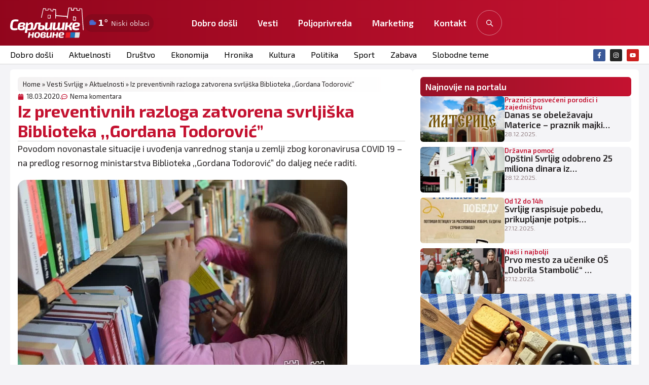

--- FILE ---
content_type: text/html; charset=UTF-8
request_url: https://www.svrljig.info/2020/03/18/iz-preventivnih-razloga-zatvorena-svrljiska-biblioteka-gordana-todorovic/
body_size: 37620
content:
<!doctype html>
<html lang="en-US">
<head>
	<meta charset="UTF-8">
	<meta name="viewport" content="width=device-width, initial-scale=1">
	<link rel="profile" href="https://gmpg.org/xfn/11">
	<meta name='robots' content='index, follow, max-image-preview:large, max-snippet:-1, max-video-preview:-1' />
<!-- Google tag (gtag.js) consent mode dataLayer added by Site Kit -->
<script id="google_gtagjs-js-consent-mode-data-layer">
window.dataLayer = window.dataLayer || [];function gtag(){dataLayer.push(arguments);}
gtag('consent', 'default', {"ad_personalization":"denied","ad_storage":"denied","ad_user_data":"denied","analytics_storage":"denied","functionality_storage":"denied","security_storage":"denied","personalization_storage":"denied","region":["AT","BE","BG","CH","CY","CZ","DE","DK","EE","ES","FI","FR","GB","GR","HR","HU","IE","IS","IT","LI","LT","LU","LV","MT","NL","NO","PL","PT","RO","SE","SI","SK"],"wait_for_update":500});
window._googlesitekitConsentCategoryMap = {"statistics":["analytics_storage"],"marketing":["ad_storage","ad_user_data","ad_personalization"],"functional":["functionality_storage","security_storage"],"preferences":["personalization_storage"]};
window._googlesitekitConsents = {"ad_personalization":"denied","ad_storage":"denied","ad_user_data":"denied","analytics_storage":"denied","functionality_storage":"denied","security_storage":"denied","personalization_storage":"denied","region":["AT","BE","BG","CH","CY","CZ","DE","DK","EE","ES","FI","FR","GB","GR","HR","HU","IE","IS","IT","LI","LT","LU","LV","MT","NL","NO","PL","PT","RO","SE","SI","SK"],"wait_for_update":500};
</script>
<!-- End Google tag (gtag.js) consent mode dataLayer added by Site Kit -->

	<!-- This site is optimized with the Yoast SEO plugin v26.6 - https://yoast.com/wordpress/plugins/seo/ -->
	<title>Iz preventivnih razloga zatvorena svrljiška Biblioteka ,,Gordana Todorović&#039;&#039; - Svrljig INFO</title>
	<meta name="description" content="Povodom novonastale situacije i uvođenja vanrednog stanja u zemlji zbog koronavirusa COVID 19 - na predlog resornog ministarstva Biblioteka ,,Gordana Todorović&#039;&#039; do daljeg neće raditi. Takođe, apelujemo na sve građane da bez preke potrebe ne…" />
	<link rel="canonical" href="https://www.svrljig.info/2020/03/18/iz-preventivnih-razloga-zatvorena-svrljiska-biblioteka-gordana-todorovic/" />
	<meta property="og:locale" content="en_US" />
	<meta property="og:type" content="article" />
	<meta property="og:title" content="Iz preventivnih razloga zatvorena svrljiška Biblioteka ,,Gordana Todorović&#039;&#039; - Svrljig INFO" />
	<meta property="og:description" content="Povodom novonastale situacije i uvođenja vanrednog stanja u zemlji zbog koronavirusa COVID 19 &#8211; na predlog resornog ministarstva Biblioteka ,,Gordana Todorović&#8221; do daljeg neće raditi. Takođe, apelujemo na sve građane da bez preke potrebe ne dolaze u CTKS Svrljig, jer sve informacije o radu ustanove mogu dobiti putem telefona 018/821-059." />
	<meta property="og:url" content="https://www.svrljig.info/2020/03/18/iz-preventivnih-razloga-zatvorena-svrljiska-biblioteka-gordana-todorovic/" />
	<meta property="og:site_name" content="Svrljig INFO" />
	<meta property="article:publisher" content="https://www.facebook.com/svrljig.vesti" />
	<meta property="article:published_time" content="2020-03-17T23:33:00+00:00" />
	<meta property="article:modified_time" content="2020-03-18T18:33:47+00:00" />
	<meta property="og:image" content="https://www.svrljig.info/wp-content/uploads/2020/03/biblioteka-svrljig.jpg" />
	<meta property="og:image:width" content="650" />
	<meta property="og:image:height" content="430" />
	<meta property="og:image:type" content="image/jpeg" />
	<meta name="author" content="Сврљишке новине" />
	<meta name="twitter:card" content="summary_large_image" />
	<meta name="twitter:label1" content="Written by" />
	<meta name="twitter:data1" content="Сврљишке новине" />
	<script type="application/ld+json" class="yoast-schema-graph">{"@context":"https://schema.org","@graph":[{"@type":"Article","@id":"https://www.svrljig.info/2020/03/18/iz-preventivnih-razloga-zatvorena-svrljiska-biblioteka-gordana-todorovic/#article","isPartOf":{"@id":"https://www.svrljig.info/2020/03/18/iz-preventivnih-razloga-zatvorena-svrljiska-biblioteka-gordana-todorovic/"},"author":{"name":"Сврљишке новине","@id":"https://www.svrljig.info/#/schema/person/c0eb6d38446cfe38decd0304fb3ef84b"},"headline":"Iz preventivnih razloga zatvorena svrljiška Biblioteka ,,Gordana Todorović&#8221;","datePublished":"2020-03-17T23:33:00+00:00","dateModified":"2020-03-18T18:33:47+00:00","mainEntityOfPage":{"@id":"https://www.svrljig.info/2020/03/18/iz-preventivnih-razloga-zatvorena-svrljiska-biblioteka-gordana-todorovic/"},"wordCount":62,"commentCount":0,"publisher":{"@id":"https://www.svrljig.info/#organization"},"image":{"@id":"https://www.svrljig.info/2020/03/18/iz-preventivnih-razloga-zatvorena-svrljiska-biblioteka-gordana-todorovic/#primaryimage"},"thumbnailUrl":"https://www.svrljig.info/wp-content/uploads/2020/03/biblioteka-svrljig.jpg","keywords":["Biblioteka","covid 19","korona virus","vanredno stanje"],"articleSection":["Aktuelnosti","Korona virus","Kultura","Vesti Svrljig"],"inLanguage":"en-US","potentialAction":[{"@type":"CommentAction","name":"Comment","target":["https://www.svrljig.info/2020/03/18/iz-preventivnih-razloga-zatvorena-svrljiska-biblioteka-gordana-todorovic/#respond"]}]},{"@type":"WebPage","@id":"https://www.svrljig.info/2020/03/18/iz-preventivnih-razloga-zatvorena-svrljiska-biblioteka-gordana-todorovic/","url":"https://www.svrljig.info/2020/03/18/iz-preventivnih-razloga-zatvorena-svrljiska-biblioteka-gordana-todorovic/","name":"Iz preventivnih razloga zatvorena svrljiška Biblioteka ,,Gordana Todorović'' - Svrljig INFO","isPartOf":{"@id":"https://www.svrljig.info/#website"},"primaryImageOfPage":{"@id":"https://www.svrljig.info/2020/03/18/iz-preventivnih-razloga-zatvorena-svrljiska-biblioteka-gordana-todorovic/#primaryimage"},"image":{"@id":"https://www.svrljig.info/2020/03/18/iz-preventivnih-razloga-zatvorena-svrljiska-biblioteka-gordana-todorovic/#primaryimage"},"thumbnailUrl":"https://www.svrljig.info/wp-content/uploads/2020/03/biblioteka-svrljig.jpg","datePublished":"2020-03-17T23:33:00+00:00","dateModified":"2020-03-18T18:33:47+00:00","breadcrumb":{"@id":"https://www.svrljig.info/2020/03/18/iz-preventivnih-razloga-zatvorena-svrljiska-biblioteka-gordana-todorovic/#breadcrumb"},"inLanguage":"en-US","potentialAction":[{"@type":"ReadAction","target":["https://www.svrljig.info/2020/03/18/iz-preventivnih-razloga-zatvorena-svrljiska-biblioteka-gordana-todorovic/"]}]},{"@type":"ImageObject","inLanguage":"en-US","@id":"https://www.svrljig.info/2020/03/18/iz-preventivnih-razloga-zatvorena-svrljiska-biblioteka-gordana-todorovic/#primaryimage","url":"https://www.svrljig.info/wp-content/uploads/2020/03/biblioteka-svrljig.jpg","contentUrl":"https://www.svrljig.info/wp-content/uploads/2020/03/biblioteka-svrljig.jpg","width":650,"height":430,"caption":"Biblioteka Svrljig, foto: Svrljiške novine"},{"@type":"BreadcrumbList","@id":"https://www.svrljig.info/2020/03/18/iz-preventivnih-razloga-zatvorena-svrljiska-biblioteka-gordana-todorovic/#breadcrumb","itemListElement":[{"@type":"ListItem","position":1,"name":"Home","item":"https://www.svrljig.info/"},{"@type":"ListItem","position":2,"name":"Vesti Svrljig","item":"https://www.svrljig.info/svrljig-novosti/"},{"@type":"ListItem","position":3,"name":"Aktuelnosti","item":"https://www.svrljig.info/svrljig-novosti/aktuelnosti/"},{"@type":"ListItem","position":4,"name":"Iz preventivnih razloga zatvorena svrljiška Biblioteka ,,Gordana Todorović&#8221;"}]},{"@type":"WebSite","@id":"https://www.svrljig.info/#website","url":"https://www.svrljig.info/","name":"Svrljiške novine","description":"Svrljig danas","publisher":{"@id":"https://www.svrljig.info/#organization"},"alternateName":"Svrljig","potentialAction":[{"@type":"SearchAction","target":{"@type":"EntryPoint","urlTemplate":"https://www.svrljig.info/?s={search_term_string}"},"query-input":{"@type":"PropertyValueSpecification","valueRequired":true,"valueName":"search_term_string"}}],"inLanguage":"en-US"},{"@type":"Organization","@id":"https://www.svrljig.info/#organization","name":"Svrljiške novine","alternateName":"Svrljig","url":"https://www.svrljig.info/","logo":{"@type":"ImageObject","inLanguage":"en-US","@id":"https://www.svrljig.info/#/schema/logo/image/","url":"https://www.svrljig.info/wp-content/uploads/2025/11/cropped-fav-sv.png","contentUrl":"https://www.svrljig.info/wp-content/uploads/2025/11/cropped-fav-sv.png","width":512,"height":512,"caption":"Svrljiške novine"},"image":{"@id":"https://www.svrljig.info/#/schema/logo/image/"},"sameAs":["https://www.facebook.com/svrljig.vesti","https://www.instagram.com/svrljig.svrljiskenovine/","https://www.youtube.com/@svrljiskatv3795"]},{"@type":"Person","@id":"https://www.svrljig.info/#/schema/person/c0eb6d38446cfe38decd0304fb3ef84b","name":"Сврљишке новине","image":{"@type":"ImageObject","inLanguage":"en-US","@id":"https://www.svrljig.info/#/schema/person/image/","url":"https://secure.gravatar.com/avatar/f780bd79074f744be3252e8055a75c6b2da29346a9ef306975d2184e78187ec3?s=96&d=mm&r=g","contentUrl":"https://secure.gravatar.com/avatar/f780bd79074f744be3252e8055a75c6b2da29346a9ef306975d2184e78187ec3?s=96&d=mm&r=g","caption":"Сврљишке новине"},"sameAs":["http://www.svrljig.com"],"url":"https://www.svrljig.info/author/marcos/"}]}</script>
	<!-- / Yoast SEO plugin. -->


<link rel='dns-prefetch' href='//www.googletagmanager.com' />
<link rel="alternate" type="application/rss+xml" title="Svrljig INFO &raquo; Feed" href="https://www.svrljig.info/feed/" />
<link rel="alternate" type="application/rss+xml" title="Svrljig INFO &raquo; Comments Feed" href="https://www.svrljig.info/comments/feed/" />
<link rel="alternate" type="application/rss+xml" title="Svrljig INFO &raquo; Iz preventivnih razloga zatvorena svrljiška Biblioteka ,,Gordana Todorović&#8221; Comments Feed" href="https://www.svrljig.info/2020/03/18/iz-preventivnih-razloga-zatvorena-svrljiska-biblioteka-gordana-todorovic/feed/" />
<link rel="alternate" title="oEmbed (JSON)" type="application/json+oembed" href="https://www.svrljig.info/wp-json/oembed/1.0/embed?url=https%3A%2F%2Fwww.svrljig.info%2F2020%2F03%2F18%2Fiz-preventivnih-razloga-zatvorena-svrljiska-biblioteka-gordana-todorovic%2F" />
<link rel="alternate" title="oEmbed (XML)" type="text/xml+oembed" href="https://www.svrljig.info/wp-json/oembed/1.0/embed?url=https%3A%2F%2Fwww.svrljig.info%2F2020%2F03%2F18%2Fiz-preventivnih-razloga-zatvorena-svrljiska-biblioteka-gordana-todorovic%2F&#038;format=xml" />
<style id='wp-img-auto-sizes-contain-inline-css'>
img:is([sizes=auto i],[sizes^="auto," i]){contain-intrinsic-size:3000px 1500px}
/*# sourceURL=wp-img-auto-sizes-contain-inline-css */
</style>
<style id='wp-emoji-styles-inline-css'>

	img.wp-smiley, img.emoji {
		display: inline !important;
		border: none !important;
		box-shadow: none !important;
		height: 1em !important;
		width: 1em !important;
		margin: 0 0.07em !important;
		vertical-align: -0.1em !important;
		background: none !important;
		padding: 0 !important;
	}
/*# sourceURL=wp-emoji-styles-inline-css */
</style>
<link rel='stylesheet' id='wp-block-library-css' href='https://www.svrljig.info/wp-includes/css/dist/block-library/style.min.css?ver=6.9' media='all' />
<style id='global-styles-inline-css'>
:root{--wp--preset--aspect-ratio--square: 1;--wp--preset--aspect-ratio--4-3: 4/3;--wp--preset--aspect-ratio--3-4: 3/4;--wp--preset--aspect-ratio--3-2: 3/2;--wp--preset--aspect-ratio--2-3: 2/3;--wp--preset--aspect-ratio--16-9: 16/9;--wp--preset--aspect-ratio--9-16: 9/16;--wp--preset--color--black: #000000;--wp--preset--color--cyan-bluish-gray: #abb8c3;--wp--preset--color--white: #ffffff;--wp--preset--color--pale-pink: #f78da7;--wp--preset--color--vivid-red: #cf2e2e;--wp--preset--color--luminous-vivid-orange: #ff6900;--wp--preset--color--luminous-vivid-amber: #fcb900;--wp--preset--color--light-green-cyan: #7bdcb5;--wp--preset--color--vivid-green-cyan: #00d084;--wp--preset--color--pale-cyan-blue: #8ed1fc;--wp--preset--color--vivid-cyan-blue: #0693e3;--wp--preset--color--vivid-purple: #9b51e0;--wp--preset--gradient--vivid-cyan-blue-to-vivid-purple: linear-gradient(135deg,rgb(6,147,227) 0%,rgb(155,81,224) 100%);--wp--preset--gradient--light-green-cyan-to-vivid-green-cyan: linear-gradient(135deg,rgb(122,220,180) 0%,rgb(0,208,130) 100%);--wp--preset--gradient--luminous-vivid-amber-to-luminous-vivid-orange: linear-gradient(135deg,rgb(252,185,0) 0%,rgb(255,105,0) 100%);--wp--preset--gradient--luminous-vivid-orange-to-vivid-red: linear-gradient(135deg,rgb(255,105,0) 0%,rgb(207,46,46) 100%);--wp--preset--gradient--very-light-gray-to-cyan-bluish-gray: linear-gradient(135deg,rgb(238,238,238) 0%,rgb(169,184,195) 100%);--wp--preset--gradient--cool-to-warm-spectrum: linear-gradient(135deg,rgb(74,234,220) 0%,rgb(151,120,209) 20%,rgb(207,42,186) 40%,rgb(238,44,130) 60%,rgb(251,105,98) 80%,rgb(254,248,76) 100%);--wp--preset--gradient--blush-light-purple: linear-gradient(135deg,rgb(255,206,236) 0%,rgb(152,150,240) 100%);--wp--preset--gradient--blush-bordeaux: linear-gradient(135deg,rgb(254,205,165) 0%,rgb(254,45,45) 50%,rgb(107,0,62) 100%);--wp--preset--gradient--luminous-dusk: linear-gradient(135deg,rgb(255,203,112) 0%,rgb(199,81,192) 50%,rgb(65,88,208) 100%);--wp--preset--gradient--pale-ocean: linear-gradient(135deg,rgb(255,245,203) 0%,rgb(182,227,212) 50%,rgb(51,167,181) 100%);--wp--preset--gradient--electric-grass: linear-gradient(135deg,rgb(202,248,128) 0%,rgb(113,206,126) 100%);--wp--preset--gradient--midnight: linear-gradient(135deg,rgb(2,3,129) 0%,rgb(40,116,252) 100%);--wp--preset--font-size--small: 13px;--wp--preset--font-size--medium: 20px;--wp--preset--font-size--large: 36px;--wp--preset--font-size--x-large: 42px;--wp--preset--spacing--20: 0.44rem;--wp--preset--spacing--30: 0.67rem;--wp--preset--spacing--40: 1rem;--wp--preset--spacing--50: 1.5rem;--wp--preset--spacing--60: 2.25rem;--wp--preset--spacing--70: 3.38rem;--wp--preset--spacing--80: 5.06rem;--wp--preset--shadow--natural: 6px 6px 9px rgba(0, 0, 0, 0.2);--wp--preset--shadow--deep: 12px 12px 50px rgba(0, 0, 0, 0.4);--wp--preset--shadow--sharp: 6px 6px 0px rgba(0, 0, 0, 0.2);--wp--preset--shadow--outlined: 6px 6px 0px -3px rgb(255, 255, 255), 6px 6px rgb(0, 0, 0);--wp--preset--shadow--crisp: 6px 6px 0px rgb(0, 0, 0);}:root { --wp--style--global--content-size: 800px;--wp--style--global--wide-size: 1200px; }:where(body) { margin: 0; }.wp-site-blocks > .alignleft { float: left; margin-right: 2em; }.wp-site-blocks > .alignright { float: right; margin-left: 2em; }.wp-site-blocks > .aligncenter { justify-content: center; margin-left: auto; margin-right: auto; }:where(.wp-site-blocks) > * { margin-block-start: 24px; margin-block-end: 0; }:where(.wp-site-blocks) > :first-child { margin-block-start: 0; }:where(.wp-site-blocks) > :last-child { margin-block-end: 0; }:root { --wp--style--block-gap: 24px; }:root :where(.is-layout-flow) > :first-child{margin-block-start: 0;}:root :where(.is-layout-flow) > :last-child{margin-block-end: 0;}:root :where(.is-layout-flow) > *{margin-block-start: 24px;margin-block-end: 0;}:root :where(.is-layout-constrained) > :first-child{margin-block-start: 0;}:root :where(.is-layout-constrained) > :last-child{margin-block-end: 0;}:root :where(.is-layout-constrained) > *{margin-block-start: 24px;margin-block-end: 0;}:root :where(.is-layout-flex){gap: 24px;}:root :where(.is-layout-grid){gap: 24px;}.is-layout-flow > .alignleft{float: left;margin-inline-start: 0;margin-inline-end: 2em;}.is-layout-flow > .alignright{float: right;margin-inline-start: 2em;margin-inline-end: 0;}.is-layout-flow > .aligncenter{margin-left: auto !important;margin-right: auto !important;}.is-layout-constrained > .alignleft{float: left;margin-inline-start: 0;margin-inline-end: 2em;}.is-layout-constrained > .alignright{float: right;margin-inline-start: 2em;margin-inline-end: 0;}.is-layout-constrained > .aligncenter{margin-left: auto !important;margin-right: auto !important;}.is-layout-constrained > :where(:not(.alignleft):not(.alignright):not(.alignfull)){max-width: var(--wp--style--global--content-size);margin-left: auto !important;margin-right: auto !important;}.is-layout-constrained > .alignwide{max-width: var(--wp--style--global--wide-size);}body .is-layout-flex{display: flex;}.is-layout-flex{flex-wrap: wrap;align-items: center;}.is-layout-flex > :is(*, div){margin: 0;}body .is-layout-grid{display: grid;}.is-layout-grid > :is(*, div){margin: 0;}body{padding-top: 0px;padding-right: 0px;padding-bottom: 0px;padding-left: 0px;}a:where(:not(.wp-element-button)){text-decoration: underline;}:root :where(.wp-element-button, .wp-block-button__link){background-color: #32373c;border-width: 0;color: #fff;font-family: inherit;font-size: inherit;font-style: inherit;font-weight: inherit;letter-spacing: inherit;line-height: inherit;padding-top: calc(0.667em + 2px);padding-right: calc(1.333em + 2px);padding-bottom: calc(0.667em + 2px);padding-left: calc(1.333em + 2px);text-decoration: none;text-transform: inherit;}.has-black-color{color: var(--wp--preset--color--black) !important;}.has-cyan-bluish-gray-color{color: var(--wp--preset--color--cyan-bluish-gray) !important;}.has-white-color{color: var(--wp--preset--color--white) !important;}.has-pale-pink-color{color: var(--wp--preset--color--pale-pink) !important;}.has-vivid-red-color{color: var(--wp--preset--color--vivid-red) !important;}.has-luminous-vivid-orange-color{color: var(--wp--preset--color--luminous-vivid-orange) !important;}.has-luminous-vivid-amber-color{color: var(--wp--preset--color--luminous-vivid-amber) !important;}.has-light-green-cyan-color{color: var(--wp--preset--color--light-green-cyan) !important;}.has-vivid-green-cyan-color{color: var(--wp--preset--color--vivid-green-cyan) !important;}.has-pale-cyan-blue-color{color: var(--wp--preset--color--pale-cyan-blue) !important;}.has-vivid-cyan-blue-color{color: var(--wp--preset--color--vivid-cyan-blue) !important;}.has-vivid-purple-color{color: var(--wp--preset--color--vivid-purple) !important;}.has-black-background-color{background-color: var(--wp--preset--color--black) !important;}.has-cyan-bluish-gray-background-color{background-color: var(--wp--preset--color--cyan-bluish-gray) !important;}.has-white-background-color{background-color: var(--wp--preset--color--white) !important;}.has-pale-pink-background-color{background-color: var(--wp--preset--color--pale-pink) !important;}.has-vivid-red-background-color{background-color: var(--wp--preset--color--vivid-red) !important;}.has-luminous-vivid-orange-background-color{background-color: var(--wp--preset--color--luminous-vivid-orange) !important;}.has-luminous-vivid-amber-background-color{background-color: var(--wp--preset--color--luminous-vivid-amber) !important;}.has-light-green-cyan-background-color{background-color: var(--wp--preset--color--light-green-cyan) !important;}.has-vivid-green-cyan-background-color{background-color: var(--wp--preset--color--vivid-green-cyan) !important;}.has-pale-cyan-blue-background-color{background-color: var(--wp--preset--color--pale-cyan-blue) !important;}.has-vivid-cyan-blue-background-color{background-color: var(--wp--preset--color--vivid-cyan-blue) !important;}.has-vivid-purple-background-color{background-color: var(--wp--preset--color--vivid-purple) !important;}.has-black-border-color{border-color: var(--wp--preset--color--black) !important;}.has-cyan-bluish-gray-border-color{border-color: var(--wp--preset--color--cyan-bluish-gray) !important;}.has-white-border-color{border-color: var(--wp--preset--color--white) !important;}.has-pale-pink-border-color{border-color: var(--wp--preset--color--pale-pink) !important;}.has-vivid-red-border-color{border-color: var(--wp--preset--color--vivid-red) !important;}.has-luminous-vivid-orange-border-color{border-color: var(--wp--preset--color--luminous-vivid-orange) !important;}.has-luminous-vivid-amber-border-color{border-color: var(--wp--preset--color--luminous-vivid-amber) !important;}.has-light-green-cyan-border-color{border-color: var(--wp--preset--color--light-green-cyan) !important;}.has-vivid-green-cyan-border-color{border-color: var(--wp--preset--color--vivid-green-cyan) !important;}.has-pale-cyan-blue-border-color{border-color: var(--wp--preset--color--pale-cyan-blue) !important;}.has-vivid-cyan-blue-border-color{border-color: var(--wp--preset--color--vivid-cyan-blue) !important;}.has-vivid-purple-border-color{border-color: var(--wp--preset--color--vivid-purple) !important;}.has-vivid-cyan-blue-to-vivid-purple-gradient-background{background: var(--wp--preset--gradient--vivid-cyan-blue-to-vivid-purple) !important;}.has-light-green-cyan-to-vivid-green-cyan-gradient-background{background: var(--wp--preset--gradient--light-green-cyan-to-vivid-green-cyan) !important;}.has-luminous-vivid-amber-to-luminous-vivid-orange-gradient-background{background: var(--wp--preset--gradient--luminous-vivid-amber-to-luminous-vivid-orange) !important;}.has-luminous-vivid-orange-to-vivid-red-gradient-background{background: var(--wp--preset--gradient--luminous-vivid-orange-to-vivid-red) !important;}.has-very-light-gray-to-cyan-bluish-gray-gradient-background{background: var(--wp--preset--gradient--very-light-gray-to-cyan-bluish-gray) !important;}.has-cool-to-warm-spectrum-gradient-background{background: var(--wp--preset--gradient--cool-to-warm-spectrum) !important;}.has-blush-light-purple-gradient-background{background: var(--wp--preset--gradient--blush-light-purple) !important;}.has-blush-bordeaux-gradient-background{background: var(--wp--preset--gradient--blush-bordeaux) !important;}.has-luminous-dusk-gradient-background{background: var(--wp--preset--gradient--luminous-dusk) !important;}.has-pale-ocean-gradient-background{background: var(--wp--preset--gradient--pale-ocean) !important;}.has-electric-grass-gradient-background{background: var(--wp--preset--gradient--electric-grass) !important;}.has-midnight-gradient-background{background: var(--wp--preset--gradient--midnight) !important;}.has-small-font-size{font-size: var(--wp--preset--font-size--small) !important;}.has-medium-font-size{font-size: var(--wp--preset--font-size--medium) !important;}.has-large-font-size{font-size: var(--wp--preset--font-size--large) !important;}.has-x-large-font-size{font-size: var(--wp--preset--font-size--x-large) !important;}
:root :where(.wp-block-pullquote){font-size: 1.5em;line-height: 1.6;}
/*# sourceURL=global-styles-inline-css */
</style>
<link rel='stylesheet' id='kl-kursna-css' href='https://www.svrljig.info/wp-content/plugins/kl-kursna-lista/assets/styles.css?ver=1.1.0' media='all' />
<link rel='stylesheet' id='slk-front-css' href='https://www.svrljig.info/wp-content/plugins/simplelook-komentari-3.0.4/assets/css/front.css?ver=3.0.8' media='all' />
<style id='slk-front-inline-css'>
/* ============================
   SIMPLELOOK KOMENTARI — NUCLEAR CSS OVERRIDE
   Brutalno preuzima stilove od teme.
   ============================ */

.slk-wrap > .slk-toast { 
  margin-bottom: 12px !important; 
}


/* Reset TIPOGRAFIJE u zoni widgeta */
.slk-wrap, .slk-wrap * {
  font-family: Inter, ui-sans-serif, system-ui, -apple-system, "Segoe UI", Roboto, Arial, sans-serif !important;
  box-sizing: border-box !important;
  color: #0f172a !important;
}

/* Bazne varijable (fallback ako tema nešto menja) */
.slk-wrap {
  --g: #16a34a;        /* green */
  --g2: #15803d;
  --ind: #4f46e5;      /* indigo */
  --ind2:#4338ca;
  --mute:#64748b;
  --brd:#e5e7eb;
  --brd2:#d1d5db;
  --bg:#ffffff;
  --soft:#f8fafc;
}

/* Kartice/okviri */
.slk-wrap .slk-form,
.slk-wrap .slk-item,
.slk-wrap .slk-rules {
  background: var(--bg) !important;
  border: 1px solid var(--brd) !important;
  border-radius: 16px !important;
  box-shadow: 0 8px 24px rgba(2,6,23,.08) !important;
}

/* ---------- OSTAVI KOMENTAR (full width, zeleno) ---------- */
.slk-wrap .slk-open.slk-open {
  display: inline-flex !important;
  width: 100% !important;
  height: 46px !important;
  align-items: center !important;
  justify-content: center !important;
  padding: 0 18px !important;
  border-radius: 999px !important;
  border: 1px solid rgba(22,163,74,.35) !important;
  background: linear-gradient(180deg,#22c55e,var(--g)) !important;
  color: #fff !important;
  font-weight: 800 !important;
  font-size: 16px !important;
  text-transform: none !important;
  cursor: pointer !important;
}
.slk-wrap .slk-open.slk-open:hover { filter: brightness(1.05) !important; transform: translateY(-1px) !important; }
.slk-wrap .slk-open.slk-open:focus { outline: none !important; box-shadow: 0 0 0 3px rgba(79,70,229,.25) !important; }

/* ---------- GLAVNA FORMA ---------- */
.slk-wrap .slk-form.slk-form {
  display: none;              /* JS otvara/zaklapa glavnu formu */
  margin-top: 14px !important;
  padding: 18px !important;
}
.slk-wrap .slk-row { display:flex !important; flex-direction:column !important; gap:8px !important; margin-bottom:12px !important; }
.slk-wrap .slk-row > label { font-size:12px !important; color: var(--mute) !important; font-weight: 700 !important; letter-spacing:.02em !important; }

.slk-wrap input[type="text"],
.slk-wrap input[type="email"],
.slk-wrap textarea {
  appearance: none !important;
  width: 100% !important;
  padding: 12px 14px !important;
  border-radius: 12px !important;
  border: 1px solid var(--brd2) !important;
  background: #fff !important;
  color: #0f172a !important;
  outline: none !important;
}
.slk-wrap input[type="text"]:focus,
.slk-wrap input[type="email"]:focus,
.slk-wrap textarea:focus {
  border-color: var(--ind) !important;
  box-shadow: 0 0 0 3px rgba(79,70,229,.25) !important;
}

/* Checkbox privatnosti */
.slk-wrap .slk-privacy .slk-check { display:flex !important; gap:10px !important; align-items:flex-start !important; }
.slk-wrap .slk-privacy .slk-check a { color: var(--ind) !important; text-decoration: none !important; }
.slk-wrap .slk-privacy .slk-check a:hover { text-decoration: underline !important; }

/* ---------- POŠALJI (full width, zeleno) ---------- */
.slk-wrap .slk-send.slk-send {
  display: inline-flex !important;
  width: 100% !important;
  height: 46px !important;
  align-items: center !important;
  justify-content: center !important;
  padding: 0 16px !important;
  border-radius: 999px !important;
  border: 1px solid rgba(22,163,74,.35) !important;
  background: linear-gradient(180deg,var(--g),var(--g2)) !important;
  color: #fff !important;
  font-weight: 800 !important;
  cursor: pointer !important;
}
.slk-wrap .slk-send.slk-send:hover { filter: brightness(1.05) !important; transform: translateY(-1px) !important; }
.slk-wrap .slk-send.slk-send:disabled { opacity:.6 !important; cursor:not-allowed !important; }

.slk-wrap .slk-note { font-size:12px !important; color: var(--mute) !important; margin-top:6px !important; }

/* ---------- TOAST / OBAVEŠTENJE ---------- */
.slk-wrap .slk-toast {
  display: none;              /* prikazuje JS */
  margin-top: 12px !important;
  padding: 12px 14px !important;
  border-radius: 12px !important;
  border: 1px solid #bbf7d0 !important;
  background: #ecfdf5 !important;
  color: #065f46 !important;
  font-weight: 700 !important;
}
.slk-wrap .slk-toast.show { display:block !important; }
.slk-wrap .slk-toast.error { border-color:#fecaca !important; background:#fef2f2 !important; color:#991b1b !important; }

/* ---------- PRAVILA (card) ---------- */
.slk-wrap .slk-rules {
  margin-top: 14px !important;
  padding: 14px 16px !important;
  background: #f8fafc !important;
}
.slk-wrap .slk-rules ul { margin: 8px 0 0 18px !important; padding: 0 !important; }
.slk-wrap .slk-rules li { margin: 6px 0 !important; color:#111827 !important; }
.slk-wrap .slk-rules li::marker { color: var(--ind) !important; }

/* ---------- LISTA / ITEM ---------- */
.slk-wrap .slk-list { margin-top: 18px !important; display:grid !important; gap:14px !important; }
.slk-wrap .slk-item { padding: 16px !important; }
.slk-wrap .slk-h { display:flex !important; justify-content:space-between !important; gap:12px !important; margin-bottom:8px !important; flex-wrap:wrap !important; }
.slk-wrap .slk-author { font-weight: 800 !important; }
.slk-wrap .slk-date { font-size:12px !important; color: var(--mute) !important; }
.slk-wrap .slk-body { line-height: 1.7 !important; }
.slk-wrap .slk-body p { margin: 0 0 10px !important; }

/* Footer akcije */
.slk-wrap .slk-ft { display:flex !important; align-items:center !important; gap:10px !important; margin-top:12px !important; }

/* ---------- GLASANJE (neutralno) ---------- */
.slk-wrap .slk-votes { display:flex !important; gap:8px !important; }
.slk-wrap .slk-vote.slk-vote {
  appearance: none !important;
  height: 36px !important;
  display: inline-flex !important; align-items:center !important; gap:8px !important;
  padding: 0 14px !important;
  border-radius: 999px !important;
  background: #f1f5f9 !important;
  border: 1px solid #e2e8f0 !important;
  color: #0f172a !important;
  font-weight: 750 !important;
  cursor: pointer !important;
}
.slk-wrap .slk-vote.slk-vote:hover {
  background: #eef2ff !important;
  border-color: #c7d2fe !important;
  transform: translateY(-1px) !important;
}
.slk-wrap .slk-vote .n { min-width: 1.6em !important; text-align:center !important; }

/* ---------- ODGOVORI (indigo) ---------- */
.slk-wrap .slk-reply.slk-reply {
  appearance: none !important;
  height: 36px !important;
  display: inline-flex !important; align-items:center !important; justify-content:center !important;
  padding: 0 16px !important;
  border-radius: 999px !important;
  background: #eef2ff !important;
  border: 1px solid #c7d2fe !important;
  color: #1e1b4b !important;
  font-weight: 800 !important;
  cursor: pointer !important;
}
.slk-wrap .slk-reply.slk-reply:hover { transform: translateY(-1px) !important; }

/* ---------- OBRIŠI (subtle danger) ---------- */
.slk-wrap .slk-del.slk-del {
  appearance: none !important;
  height: 36px !important;
  display:inline-flex !important; align-items:center !important; justify-content:center !important;
  padding: 0 14px !important;
  border-radius: 999px !important;
  background: #fee2e2 !important;
  border: 1px solid #fecaca !important;
  color: #b91c1c !important;
  font-weight: 800 !important;
  cursor: pointer !important;
}
.slk-wrap .slk-del.slk-del:hover { transform: translateY(-1px) !important; }

/* ---------- THREAD / deca ---------- */
.slk-wrap .slk-children { margin-top:12px !important; display:grid !important; gap:12px !important; padding-left:16px !important; border-left:3px solid #e2e8f0 !important; }

/* ---------- REPLY FORMA ---------- */
.slk-wrap .slk-reply-form { 
  display: none !important;            /* default zatvorena */
  margin-top: 12px !important;
  background: #fff !important;
  border: 1px dashed var(--brd) !important;
  border-radius: 12px !important;
  padding: 14px !important;
}
.slk-wrap .slk-reply-form.is-open { 
  display: block !important;           /* otvaranje garant */
}

/* Pending izgled */
.slk-wrap .slk-item.slk-pending { opacity:.95 !important; border-style: dashed !important; }

/* Mobile */
@media (max-width:640px){
  .slk-wrap .slk-h { flex-direction: column !important; gap: 4px !important; }
  .slk-wrap .slk-children { padding-left: 12px !important; }
}
/*# sourceURL=slk-front-inline-css */
</style>
<link rel='stylesheet' id='slnc-front-css' href='https://www.svrljig.info/wp-content/plugins/simplelook-novogodisnje-cestitke/assets/css/frontend.css?ver=2.0.1' media='all' />
<link rel='stylesheet' id='sl-smart-search-css' href='https://www.svrljig.info/wp-content/plugins/simplelook-smart-search/assets/css/simplelook-smart-search.css?ver=1.0.0' media='all' />
<link rel='stylesheet' id='svwp-styles-css' href='https://www.svrljig.info/wp-content/plugins/svrljig-weather-pro/assets/styles.css?ver=1.2.0' media='all' />
<link rel='stylesheet' id='hello-elementor-css' href='https://www.svrljig.info/wp-content/themes/hello-elementor/assets/css/reset.css?ver=3.4.5' media='all' />
<link rel='stylesheet' id='hello-elementor-theme-style-css' href='https://www.svrljig.info/wp-content/themes/hello-elementor/assets/css/theme.css?ver=3.4.5' media='all' />
<link rel='stylesheet' id='hello-elementor-header-footer-css' href='https://www.svrljig.info/wp-content/themes/hello-elementor/assets/css/header-footer.css?ver=3.4.5' media='all' />
<link rel='stylesheet' id='elementor-frontend-css' href='https://www.svrljig.info/wp-content/uploads/elementor/css/custom-frontend.min.css?ver=1766629177' media='all' />
<link rel='stylesheet' id='elementor-post-84947-css' href='https://www.svrljig.info/wp-content/uploads/elementor/css/post-84947.css?ver=1766629177' media='all' />
<link rel='stylesheet' id='widget-image-css' href='https://www.svrljig.info/wp-content/plugins/elementor/assets/css/widget-image.min.css?ver=3.34.0' media='all' />
<link rel='stylesheet' id='widget-nav-menu-css' href='https://www.svrljig.info/wp-content/uploads/elementor/css/custom-pro-widget-nav-menu.min.css?ver=1766629177' media='all' />
<link rel='stylesheet' id='widget-social-icons-css' href='https://www.svrljig.info/wp-content/plugins/elementor/assets/css/widget-social-icons.min.css?ver=3.34.0' media='all' />
<link rel='stylesheet' id='e-apple-webkit-css' href='https://www.svrljig.info/wp-content/uploads/elementor/css/custom-apple-webkit.min.css?ver=1766629177' media='all' />
<link rel='stylesheet' id='e-sticky-css' href='https://www.svrljig.info/wp-content/plugins/elementor-pro/assets/css/modules/sticky.min.css?ver=3.34.0' media='all' />
<link rel='stylesheet' id='widget-divider-css' href='https://www.svrljig.info/wp-content/plugins/elementor/assets/css/widget-divider.min.css?ver=3.34.0' media='all' />
<link rel='stylesheet' id='widget-icon-box-css' href='https://www.svrljig.info/wp-content/uploads/elementor/css/custom-widget-icon-box.min.css?ver=1766629177' media='all' />
<link rel='stylesheet' id='widget-heading-css' href='https://www.svrljig.info/wp-content/plugins/elementor/assets/css/widget-heading.min.css?ver=3.34.0' media='all' />
<link rel='stylesheet' id='widget-breadcrumbs-css' href='https://www.svrljig.info/wp-content/plugins/elementor-pro/assets/css/widget-breadcrumbs.min.css?ver=3.34.0' media='all' />
<link rel='stylesheet' id='widget-post-info-css' href='https://www.svrljig.info/wp-content/plugins/elementor-pro/assets/css/widget-post-info.min.css?ver=3.34.0' media='all' />
<link rel='stylesheet' id='widget-icon-list-css' href='https://www.svrljig.info/wp-content/uploads/elementor/css/custom-widget-icon-list.min.css?ver=1766629177' media='all' />
<link rel='stylesheet' id='widget-loop-common-css' href='https://www.svrljig.info/wp-content/plugins/elementor-pro/assets/css/widget-loop-common.min.css?ver=3.34.0' media='all' />
<link rel='stylesheet' id='widget-loop-grid-css' href='https://www.svrljig.info/wp-content/uploads/elementor/css/custom-pro-widget-loop-grid.min.css?ver=1766629177' media='all' />
<link rel='stylesheet' id='sl-lc-frontend-css' href='https://www.svrljig.info/wp-content/plugins/simple-look-latest-comments/assets/css/frontend.css?ver=1.0.4' media='all' />
<link rel='stylesheet' id='elementor-post-85097-css' href='https://www.svrljig.info/wp-content/uploads/elementor/css/post-85097.css?ver=1766629177' media='all' />
<link rel='stylesheet' id='elementor-post-85100-css' href='https://www.svrljig.info/wp-content/uploads/elementor/css/post-85100.css?ver=1766629177' media='all' />
<link rel='stylesheet' id='elementor-post-85107-css' href='https://www.svrljig.info/wp-content/uploads/elementor/css/post-85107.css?ver=1766629200' media='all' />
<link rel='stylesheet' id='slck-public-css' href='https://www.svrljig.info/wp-content/plugins/simple-look-crkveni-kalendar/assets/public.css?ver=2.0.1' media='all' />
<link rel='stylesheet' id='hello-elementor-child-style-css' href='https://www.svrljig.info/wp-content/themes/hello-theme-child-master/style.css?ver=2.0.0' media='all' />
<link rel='stylesheet' id='elementor-gf-exo2-css' href='https://fonts.googleapis.com/css?family=Exo+2:100,100italic,200,200italic,300,300italic,400,400italic,500,500italic,600,600italic,700,700italic,800,800italic,900,900italic&#038;display=swap' media='all' />
<script src="https://www.svrljig.info/wp-includes/js/jquery/jquery.min.js?ver=3.7.1" id="jquery-core-js"></script>
<script src="https://www.svrljig.info/wp-includes/js/jquery/jquery-migrate.min.js?ver=3.4.1" id="jquery-migrate-js"></script>

<!-- Google tag (gtag.js) snippet added by Site Kit -->
<!-- Google Analytics snippet added by Site Kit -->
<script src="https://www.googletagmanager.com/gtag/js?id=GT-5R8N4GMJ" id="google_gtagjs-js" async></script>
<script id="google_gtagjs-js-after">
window.dataLayer = window.dataLayer || [];function gtag(){dataLayer.push(arguments);}
gtag("set","linker",{"domains":["www.svrljig.info"]});
gtag("js", new Date());
gtag("set", "developer_id.dZTNiMT", true);
gtag("config", "GT-5R8N4GMJ", {"googlesitekit_post_type":"post"});
 window._googlesitekit = window._googlesitekit || {}; window._googlesitekit.throttledEvents = []; window._googlesitekit.gtagEvent = (name, data) => { var key = JSON.stringify( { name, data } ); if ( !! window._googlesitekit.throttledEvents[ key ] ) { return; } window._googlesitekit.throttledEvents[ key ] = true; setTimeout( () => { delete window._googlesitekit.throttledEvents[ key ]; }, 5 ); gtag( "event", name, { ...data, event_source: "site-kit" } ); }; 
//# sourceURL=google_gtagjs-js-after
</script>
<link rel="https://api.w.org/" href="https://www.svrljig.info/wp-json/" /><link rel="alternate" title="JSON" type="application/json" href="https://www.svrljig.info/wp-json/wp/v2/posts/57203" /><link rel="EditURI" type="application/rsd+xml" title="RSD" href="https://www.svrljig.info/xmlrpc.php?rsd" />
<meta name="generator" content="WordPress 6.9" />
<link rel='shortlink' href='https://www.svrljig.info/?p=57203' />
<meta name="generator" content="Site Kit by Google 1.168.0" /><meta name="generator" content="Elementor 3.34.0; features: e_font_icon_svg, additional_custom_breakpoints; settings: css_print_method-external, google_font-enabled, font_display-swap">
<script>
document.addEventListener('DOMContentLoaded', function() {
    var prikaziSveBtn = document.querySelector('.prikazi-sve-btn');
    prikaziSveBtn.addEventListener('click', function() {
        var wrapper = document.querySelector('.tabela-wrapper');
        wrapper.style.maxHeight = 'none';
        wrapper.querySelector('.tabela-fade').style.display = 'none';
        this.style.display = 'none'; // Sakrij dugme nakon proširivanja
    });
});
</script>

<style>
	#show-comment-form {
  background-color: red; 
  color: white;
  text-align: center;
  text-transform: uppercase; 
  font-weight: bold; 
  font-size: 20px;
  border: none;
  cursor: pointer; 
  padding: 10px 20px; 
  transition: background-color 0.3s, color 0.3s; 
	width:100%;
}

#show-comment-form:hover {
  background-color: black; 
  color: white; 
}

.comments-area{
	padding:20px;
}
.submit{
	width:100% !important;
	display:block;
	background:#720714;
	border:0px;
	padding:20px;
	font-weight:bold;
	text-transform:uppercase;
	color:#fff;
}
</style>
			<style>
				.e-con.e-parent:nth-of-type(n+4):not(.e-lazyloaded):not(.e-no-lazyload),
				.e-con.e-parent:nth-of-type(n+4):not(.e-lazyloaded):not(.e-no-lazyload) * {
					background-image: none !important;
				}
				@media screen and (max-height: 1024px) {
					.e-con.e-parent:nth-of-type(n+3):not(.e-lazyloaded):not(.e-no-lazyload),
					.e-con.e-parent:nth-of-type(n+3):not(.e-lazyloaded):not(.e-no-lazyload) * {
						background-image: none !important;
					}
				}
				@media screen and (max-height: 640px) {
					.e-con.e-parent:nth-of-type(n+2):not(.e-lazyloaded):not(.e-no-lazyload),
					.e-con.e-parent:nth-of-type(n+2):not(.e-lazyloaded):not(.e-no-lazyload) * {
						background-image: none !important;
					}
				}
			</style>
			
<!-- Google Tag Manager snippet added by Site Kit -->
<script>
			( function( w, d, s, l, i ) {
				w[l] = w[l] || [];
				w[l].push( {'gtm.start': new Date().getTime(), event: 'gtm.js'} );
				var f = d.getElementsByTagName( s )[0],
					j = d.createElement( s ), dl = l != 'dataLayer' ? '&l=' + l : '';
				j.async = true;
				j.src = 'https://www.googletagmanager.com/gtm.js?id=' + i + dl;
				f.parentNode.insertBefore( j, f );
			} )( window, document, 'script', 'dataLayer', 'GTM-M8P9PGDX' );
			
</script>

<!-- End Google Tag Manager snippet added by Site Kit -->
<link rel="icon" href="https://www.svrljig.info/wp-content/uploads/2025/11/cropped-fav-sv-32x32.png" sizes="32x32" />
<link rel="icon" href="https://www.svrljig.info/wp-content/uploads/2025/11/cropped-fav-sv-192x192.png" sizes="192x192" />
<link rel="apple-touch-icon" href="https://www.svrljig.info/wp-content/uploads/2025/11/cropped-fav-sv-180x180.png" />
<meta name="msapplication-TileImage" content="https://www.svrljig.info/wp-content/uploads/2025/11/cropped-fav-sv-270x270.png" />
		<style id="wp-custom-css">
			.sxn-title {
	background:#333;
	padding:10px;
	border-radius:12px;
}
.kl-top-head {
    display: flex
;
    justify-content: space-between;
    align-items: center;
    background: none;
    color: #4c4c4c !important;
    padding: 0px !important;
    border-radius: 12px;
    margin-bottom: 10px;
}		</style>
		</head>
<body class="wp-singular post-template-default single single-post postid-57203 single-format-standard wp-custom-logo wp-embed-responsive wp-theme-hello-elementor wp-child-theme-hello-theme-child-master hello-elementor-default elementor-default elementor-kit-84947 elementor-page-85107">

		<!-- Google Tag Manager (noscript) snippet added by Site Kit -->
		<noscript>
			<iframe src="https://www.googletagmanager.com/ns.html?id=GTM-M8P9PGDX" height="0" width="0" style="display:none;visibility:hidden"></iframe>
		</noscript>
		<!-- End Google Tag Manager (noscript) snippet added by Site Kit -->
		
<a class="skip-link screen-reader-text" href="#content">Skip to content</a>

		<header data-elementor-type="header" data-elementor-id="85097" class="elementor elementor-85097 elementor-location-header" data-elementor-post-type="elementor_library">
			<div class="elementor-element elementor-element-8c58af3 e-flex e-con-boxed e-con e-parent" data-id="8c58af3" data-element_type="container" data-settings="{&quot;background_background&quot;:&quot;gradient&quot;}">
					<div class="e-con-inner">
		<div class="elementor-element elementor-element-308b8a0 e-con-full e-flex e-con e-child" data-id="308b8a0" data-element_type="container">
				<div class="elementor-element elementor-element-372fd11 elementor-widget-mobile__width-initial elementor-widget elementor-widget-image" data-id="372fd11" data-element_type="widget" data-widget_type="image.default">
																<a href="https://www.svrljig.info">
							<img width="337" height="140" src="https://www.svrljig.info/wp-content/uploads/2025/11/svrljiske-logo.svg" class="attachment-large size-large wp-image-84962" alt="" />								</a>
															</div>
				<div class="elementor-element elementor-element-9a86c03 elementor-widget-mobile__width-initial elementor-widget elementor-widget-shortcode" data-id="9a86c03" data-element_type="widget" data-widget_type="shortcode.default">
							<div class="elementor-shortcode">    <span class="svwp-header-inline">
        <svg class="svwp-ico " aria-hidden="true"><use href="#wi-clouds"></use></svg>        <span class="svwp-header-main">
            <strong class="svwp-temp">1°</strong>
            <span class="svwp-header-desc">Niski oblaci</span>
        </span>
    </span>
    </div>
						</div>
				</div>
		<div class="elementor-element elementor-element-c088ad8 e-con-full e-flex e-con e-child" data-id="c088ad8" data-element_type="container">
				<div class="elementor-element elementor-element-55b3134 elementor-nav-menu__align-end elementor-nav-menu--dropdown-mobile elementor-nav-menu--stretch elementor-nav-menu__text-align-aside elementor-nav-menu--toggle elementor-nav-menu--burger elementor-widget elementor-widget-nav-menu" data-id="55b3134" data-element_type="widget" data-settings="{&quot;full_width&quot;:&quot;stretch&quot;,&quot;layout&quot;:&quot;horizontal&quot;,&quot;submenu_icon&quot;:{&quot;value&quot;:&quot;&lt;svg aria-hidden=\&quot;true\&quot; class=\&quot;e-font-icon-svg e-fas-caret-down\&quot; viewBox=\&quot;0 0 320 512\&quot; xmlns=\&quot;http:\/\/www.w3.org\/2000\/svg\&quot;&gt;&lt;path d=\&quot;M31.3 192h257.3c17.8 0 26.7 21.5 14.1 34.1L174.1 354.8c-7.8 7.8-20.5 7.8-28.3 0L17.2 226.1C4.6 213.5 13.5 192 31.3 192z\&quot;&gt;&lt;\/path&gt;&lt;\/svg&gt;&quot;,&quot;library&quot;:&quot;fa-solid&quot;},&quot;toggle&quot;:&quot;burger&quot;}" data-widget_type="nav-menu.default">
								<nav aria-label="Menu" class="elementor-nav-menu--main elementor-nav-menu__container elementor-nav-menu--layout-horizontal e--pointer-none">
				<ul id="menu-1-55b3134" class="elementor-nav-menu"><li class="naslovna-a menu-item menu-item-type-custom menu-item-object-custom menu-item-home menu-item-34715"><a href="http://www.svrljig.info/" class="elementor-item">Dobro došli</a></li>
<li class="vesti-a menu-item menu-item-type-taxonomy menu-item-object-category current-post-ancestor current-menu-parent current-post-parent menu-item-8153"><a href="https://www.svrljig.info/svrljig-novosti/" class="elementor-item">Vesti</a></li>
<li class="poljo menu-item menu-item-type-taxonomy menu-item-object-category menu-item-49508"><a href="https://www.svrljig.info/svrljig-novosti/poljoprivreda/" class="elementor-item">Poljoprivreda</a></li>
<li class="menu-item menu-item-type-post_type menu-item-object-page menu-item-85157"><a href="https://www.svrljig.info/marketing/" class="elementor-item">Marketing</a></li>
<li class="menu-item menu-item-type-post_type menu-item-object-page menu-item-85156"><a href="https://www.svrljig.info/kontakt/" class="elementor-item">Kontakt</a></li>
</ul>			</nav>
					<div class="elementor-menu-toggle" role="button" tabindex="0" aria-label="Menu Toggle" aria-expanded="false">
			<svg aria-hidden="true" role="presentation" class="elementor-menu-toggle__icon--open e-font-icon-svg e-eicon-menu-bar" viewBox="0 0 1000 1000" xmlns="http://www.w3.org/2000/svg"><path d="M104 333H896C929 333 958 304 958 271S929 208 896 208H104C71 208 42 237 42 271S71 333 104 333ZM104 583H896C929 583 958 554 958 521S929 458 896 458H104C71 458 42 487 42 521S71 583 104 583ZM104 833H896C929 833 958 804 958 771S929 708 896 708H104C71 708 42 737 42 771S71 833 104 833Z"></path></svg><svg aria-hidden="true" role="presentation" class="elementor-menu-toggle__icon--close e-font-icon-svg e-eicon-close" viewBox="0 0 1000 1000" xmlns="http://www.w3.org/2000/svg"><path d="M742 167L500 408 258 167C246 154 233 150 217 150 196 150 179 158 167 167 154 179 150 196 150 212 150 229 154 242 171 254L408 500 167 742C138 771 138 800 167 829 196 858 225 858 254 829L496 587 738 829C750 842 767 846 783 846 800 846 817 842 829 829 842 817 846 804 846 783 846 767 842 750 829 737L588 500 833 258C863 229 863 200 833 171 804 137 775 137 742 167Z"></path></svg>		</div>
					<nav class="elementor-nav-menu--dropdown elementor-nav-menu__container" aria-hidden="true">
				<ul id="menu-2-55b3134" class="elementor-nav-menu"><li class="naslovna-a menu-item menu-item-type-custom menu-item-object-custom menu-item-home menu-item-34715"><a href="http://www.svrljig.info/" class="elementor-item" tabindex="-1">Dobro došli</a></li>
<li class="vesti-a menu-item menu-item-type-taxonomy menu-item-object-category current-post-ancestor current-menu-parent current-post-parent menu-item-8153"><a href="https://www.svrljig.info/svrljig-novosti/" class="elementor-item" tabindex="-1">Vesti</a></li>
<li class="poljo menu-item menu-item-type-taxonomy menu-item-object-category menu-item-49508"><a href="https://www.svrljig.info/svrljig-novosti/poljoprivreda/" class="elementor-item" tabindex="-1">Poljoprivreda</a></li>
<li class="menu-item menu-item-type-post_type menu-item-object-page menu-item-85157"><a href="https://www.svrljig.info/marketing/" class="elementor-item" tabindex="-1">Marketing</a></li>
<li class="menu-item menu-item-type-post_type menu-item-object-page menu-item-85156"><a href="https://www.svrljig.info/kontakt/" class="elementor-item" tabindex="-1">Kontakt</a></li>
</ul>			</nav>
						</div>
				<div class="elementor-element elementor-element-62f7a7e elementor-widget elementor-widget-simplelook_smart_search" data-id="62f7a7e" data-element_type="widget" data-widget_type="simplelook_smart_search.default">
				<div class="elementor-widget-container">
					        <div class="sl-smart-search sl-smart-search--widget" data-sl-search="" data-live="1" data-display="icon" data-show-thumb="1" data-min-chars="4" data-results-limit="10">
                            <button type="button" class="sl-search-toggle" data-sl-search-toggle>
                                        <span class="sl-search-toggle-icon" aria-hidden="true">
                        <svg width="18" height="18" viewBox="0 0 24 24" fill="none">
                            <circle cx="11" cy="11" r="6" stroke="currentColor" stroke-width="2"></circle>
                            <line x1="15.5" y1="15.5" x2="21" y2="21" stroke="currentColor" stroke-width="2" stroke-linecap="round"></line>
                        </svg>
                    </span>
                </button>
            
            <div class="sl-search-overlay-bar">
                <div class="sl-search-inner">
                    <input type="search" class="sl-search-input" placeholder="Unesite ključnu reč pretrage…" />
                    <button type="button" class="sl-search-submit" aria-label="Pretraži">
                        <svg width="18" height="18" viewBox="0 0 24 24" fill="none">
                            <circle cx="11" cy="11" r="6" stroke="currentColor" stroke-width="2"></circle>
                            <line x1="15.5" y1="15.5" x2="21" y2="21" stroke="currentColor" stroke-width="2" stroke-linecap="round"></line>
                        </svg>
                    </button>
                                            <button type="button" class="sl-search-close" aria-label="Zatvori pretragu">
                            <span class="sl-search-close-icon">&times;</span>
                        </button>
                                    </div>
                <div class="sl-search-results-wrapper">
                    <div class="sl-search-results"></div>
                </div>
            </div>
        </div>
        				</div>
				</div>
				</div>
					</div>
				</div>
		<div class="elementor-element elementor-element-fb3b717 e-flex e-con-boxed e-con e-parent" data-id="fb3b717" data-element_type="container" data-settings="{&quot;background_background&quot;:&quot;classic&quot;,&quot;sticky&quot;:&quot;top&quot;,&quot;sticky_on&quot;:[&quot;desktop&quot;,&quot;laptop&quot;,&quot;tablet&quot;,&quot;mobile&quot;],&quot;sticky_offset&quot;:0,&quot;sticky_effects_offset&quot;:0,&quot;sticky_anchor_link_offset&quot;:0}">
					<div class="e-con-inner">
				<div class="elementor-element elementor-element-6bfbf16 elementor-nav-menu__align-start elementor-nav-menu--dropdown-none navnav elementor-widget-mobile__width-initial elementor-widget-laptop__width-initial elementor-widget elementor-widget-nav-menu" data-id="6bfbf16" data-element_type="widget" data-settings="{&quot;layout&quot;:&quot;horizontal&quot;,&quot;submenu_icon&quot;:{&quot;value&quot;:&quot;&lt;svg aria-hidden=\&quot;true\&quot; class=\&quot;e-font-icon-svg e-fas-caret-down\&quot; viewBox=\&quot;0 0 320 512\&quot; xmlns=\&quot;http:\/\/www.w3.org\/2000\/svg\&quot;&gt;&lt;path d=\&quot;M31.3 192h257.3c17.8 0 26.7 21.5 14.1 34.1L174.1 354.8c-7.8 7.8-20.5 7.8-28.3 0L17.2 226.1C4.6 213.5 13.5 192 31.3 192z\&quot;&gt;&lt;\/path&gt;&lt;\/svg&gt;&quot;,&quot;library&quot;:&quot;fa-solid&quot;}}" data-widget_type="nav-menu.default">
								<nav aria-label="Menu" class="elementor-nav-menu--main elementor-nav-menu__container elementor-nav-menu--layout-horizontal e--pointer-none">
				<ul id="menu-1-6bfbf16" class="elementor-nav-menu"><li class="menu-item menu-item-type-custom menu-item-object-custom menu-item-home menu-item-84281"><a href="https://www.svrljig.info/" class="elementor-item">Dobro došli</a></li>
<li class="menu-item menu-item-type-taxonomy menu-item-object-category current-post-ancestor current-menu-parent current-post-parent menu-item-31784"><a href="https://www.svrljig.info/svrljig-novosti/aktuelnosti/" class="elementor-item">Aktuelnosti</a></li>
<li class="menu-item menu-item-type-taxonomy menu-item-object-category menu-item-31786"><a href="https://www.svrljig.info/svrljig-novosti/drustvo/" class="elementor-item">Društvo</a></li>
<li class="menu-item menu-item-type-taxonomy menu-item-object-category menu-item-31787"><a href="https://www.svrljig.info/svrljig-novosti/ekonomija/" class="elementor-item">Ekonomija</a></li>
<li class="menu-item menu-item-type-taxonomy menu-item-object-category menu-item-31788"><a href="https://www.svrljig.info/svrljig-novosti/hronika/" class="elementor-item">Hronika</a></li>
<li class="menu-item menu-item-type-taxonomy menu-item-object-category current-post-ancestor current-menu-parent current-post-parent menu-item-31789"><a href="https://www.svrljig.info/svrljig-novosti/kultura/" class="elementor-item">Kultura</a></li>
<li class="menu-item menu-item-type-taxonomy menu-item-object-category menu-item-31790"><a href="https://www.svrljig.info/svrljig-novosti/politika/" class="elementor-item">Politika</a></li>
<li class="menu-item menu-item-type-taxonomy menu-item-object-category menu-item-31791"><a href="https://www.svrljig.info/svrljig-novosti/sport/" class="elementor-item">Sport</a></li>
<li class="menu-item menu-item-type-taxonomy menu-item-object-category menu-item-31792"><a href="https://www.svrljig.info/svrljig-novosti/zabava/" class="elementor-item">Zabava</a></li>
<li class="menu-item menu-item-type-taxonomy menu-item-object-category menu-item-35185"><a href="https://www.svrljig.info/slobodne-teme/" class="elementor-item">Slobodne teme</a></li>
</ul>			</nav>
						<nav class="elementor-nav-menu--dropdown elementor-nav-menu__container" aria-hidden="true">
				<ul id="menu-2-6bfbf16" class="elementor-nav-menu"><li class="menu-item menu-item-type-custom menu-item-object-custom menu-item-home menu-item-84281"><a href="https://www.svrljig.info/" class="elementor-item" tabindex="-1">Dobro došli</a></li>
<li class="menu-item menu-item-type-taxonomy menu-item-object-category current-post-ancestor current-menu-parent current-post-parent menu-item-31784"><a href="https://www.svrljig.info/svrljig-novosti/aktuelnosti/" class="elementor-item" tabindex="-1">Aktuelnosti</a></li>
<li class="menu-item menu-item-type-taxonomy menu-item-object-category menu-item-31786"><a href="https://www.svrljig.info/svrljig-novosti/drustvo/" class="elementor-item" tabindex="-1">Društvo</a></li>
<li class="menu-item menu-item-type-taxonomy menu-item-object-category menu-item-31787"><a href="https://www.svrljig.info/svrljig-novosti/ekonomija/" class="elementor-item" tabindex="-1">Ekonomija</a></li>
<li class="menu-item menu-item-type-taxonomy menu-item-object-category menu-item-31788"><a href="https://www.svrljig.info/svrljig-novosti/hronika/" class="elementor-item" tabindex="-1">Hronika</a></li>
<li class="menu-item menu-item-type-taxonomy menu-item-object-category current-post-ancestor current-menu-parent current-post-parent menu-item-31789"><a href="https://www.svrljig.info/svrljig-novosti/kultura/" class="elementor-item" tabindex="-1">Kultura</a></li>
<li class="menu-item menu-item-type-taxonomy menu-item-object-category menu-item-31790"><a href="https://www.svrljig.info/svrljig-novosti/politika/" class="elementor-item" tabindex="-1">Politika</a></li>
<li class="menu-item menu-item-type-taxonomy menu-item-object-category menu-item-31791"><a href="https://www.svrljig.info/svrljig-novosti/sport/" class="elementor-item" tabindex="-1">Sport</a></li>
<li class="menu-item menu-item-type-taxonomy menu-item-object-category menu-item-31792"><a href="https://www.svrljig.info/svrljig-novosti/zabava/" class="elementor-item" tabindex="-1">Zabava</a></li>
<li class="menu-item menu-item-type-taxonomy menu-item-object-category menu-item-35185"><a href="https://www.svrljig.info/slobodne-teme/" class="elementor-item" tabindex="-1">Slobodne teme</a></li>
</ul>			</nav>
						</div>
				<div class="elementor-element elementor-element-8e6db63 e-grid-align-mobile-right elementor-widget-mobile__width-initial elementor-shape-rounded elementor-grid-0 e-grid-align-center elementor-widget elementor-widget-social-icons" data-id="8e6db63" data-element_type="widget" data-widget_type="social-icons.default">
							<div class="elementor-social-icons-wrapper elementor-grid" role="list">
							<span class="elementor-grid-item" role="listitem">
					<a class="elementor-icon elementor-social-icon elementor-social-icon-facebook-f elementor-repeater-item-297944b" href="https://www.facebook.com/svrljig.vesti" target="_blank">
						<span class="elementor-screen-only">Facebook-f</span>
						<svg aria-hidden="true" class="e-font-icon-svg e-fab-facebook-f" viewBox="0 0 320 512" xmlns="http://www.w3.org/2000/svg"><path d="M279.14 288l14.22-92.66h-88.91v-60.13c0-25.35 12.42-50.06 52.24-50.06h40.42V6.26S260.43 0 225.36 0c-73.22 0-121.08 44.38-121.08 124.72v70.62H22.89V288h81.39v224h100.17V288z"></path></svg>					</a>
				</span>
							<span class="elementor-grid-item" role="listitem">
					<a class="elementor-icon elementor-social-icon elementor-social-icon-instagram elementor-repeater-item-16ba4cd" href="https://www.instagram.com/svrljig.svrljiskenovine/" target="_blank">
						<span class="elementor-screen-only">Instagram</span>
						<svg aria-hidden="true" class="e-font-icon-svg e-fab-instagram" viewBox="0 0 448 512" xmlns="http://www.w3.org/2000/svg"><path d="M224.1 141c-63.6 0-114.9 51.3-114.9 114.9s51.3 114.9 114.9 114.9S339 319.5 339 255.9 287.7 141 224.1 141zm0 189.6c-41.1 0-74.7-33.5-74.7-74.7s33.5-74.7 74.7-74.7 74.7 33.5 74.7 74.7-33.6 74.7-74.7 74.7zm146.4-194.3c0 14.9-12 26.8-26.8 26.8-14.9 0-26.8-12-26.8-26.8s12-26.8 26.8-26.8 26.8 12 26.8 26.8zm76.1 27.2c-1.7-35.9-9.9-67.7-36.2-93.9-26.2-26.2-58-34.4-93.9-36.2-37-2.1-147.9-2.1-184.9 0-35.8 1.7-67.6 9.9-93.9 36.1s-34.4 58-36.2 93.9c-2.1 37-2.1 147.9 0 184.9 1.7 35.9 9.9 67.7 36.2 93.9s58 34.4 93.9 36.2c37 2.1 147.9 2.1 184.9 0 35.9-1.7 67.7-9.9 93.9-36.2 26.2-26.2 34.4-58 36.2-93.9 2.1-37 2.1-147.8 0-184.8zM398.8 388c-7.8 19.6-22.9 34.7-42.6 42.6-29.5 11.7-99.5 9-132.1 9s-102.7 2.6-132.1-9c-19.6-7.8-34.7-22.9-42.6-42.6-11.7-29.5-9-99.5-9-132.1s-2.6-102.7 9-132.1c7.8-19.6 22.9-34.7 42.6-42.6 29.5-11.7 99.5-9 132.1-9s102.7-2.6 132.1 9c19.6 7.8 34.7 22.9 42.6 42.6 11.7 29.5 9 99.5 9 132.1s2.7 102.7-9 132.1z"></path></svg>					</a>
				</span>
							<span class="elementor-grid-item" role="listitem">
					<a class="elementor-icon elementor-social-icon elementor-social-icon-youtube elementor-repeater-item-cc30d1e" href="https://www.youtube.com/@svrljiskatv3795" target="_blank">
						<span class="elementor-screen-only">Youtube</span>
						<svg aria-hidden="true" class="e-font-icon-svg e-fab-youtube" viewBox="0 0 576 512" xmlns="http://www.w3.org/2000/svg"><path d="M549.655 124.083c-6.281-23.65-24.787-42.276-48.284-48.597C458.781 64 288 64 288 64S117.22 64 74.629 75.486c-23.497 6.322-42.003 24.947-48.284 48.597-11.412 42.867-11.412 132.305-11.412 132.305s0 89.438 11.412 132.305c6.281 23.65 24.787 41.5 48.284 47.821C117.22 448 288 448 288 448s170.78 0 213.371-11.486c23.497-6.321 42.003-24.171 48.284-47.821 11.412-42.867 11.412-132.305 11.412-132.305s0-89.438-11.412-132.305zm-317.51 213.508V175.185l142.739 81.205-142.739 81.201z"></path></svg>					</a>
				</span>
					</div>
						</div>
					</div>
				</div>
				</header>
				<div data-elementor-type="single-post" data-elementor-id="85107" class="elementor elementor-85107 elementor-location-single post-57203 post type-post status-publish format-standard has-post-thumbnail hentry category-aktuelnosti category-korona-virus category-kultura category-svrljig-novosti tag-biblioteka tag-covid-19 tag-korona-virus tag-vanredno-stanje" data-elementor-post-type="elementor_library">
			<div class="elementor-element elementor-element-feaddd3 e-flex e-con-boxed e-con e-parent" data-id="feaddd3" data-element_type="container">
					<div class="e-con-inner">
		<div class="elementor-element elementor-element-28dda7a e-con-full e-flex e-con e-child" data-id="28dda7a" data-element_type="container" data-settings="{&quot;background_background&quot;:&quot;classic&quot;}">
				<div class="elementor-element elementor-element-8885f59 elementor-widget elementor-widget-breadcrumbs" data-id="8885f59" data-element_type="widget" data-widget_type="breadcrumbs.default">
					<p id="breadcrumbs"><span><span><a href="https://www.svrljig.info/">Home</a></span> » <span><a href="https://www.svrljig.info/svrljig-novosti/">Vesti Svrljig</a></span> » <span><a href="https://www.svrljig.info/svrljig-novosti/aktuelnosti/">Aktuelnosti</a></span> » <span class="breadcrumb_last" aria-current="page">Iz preventivnih razloga zatvorena svrljiška Biblioteka ,,Gordana Todorović&#8221;</span></span></p>				</div>
				<div class="elementor-element elementor-element-b652a53 elementor-widget elementor-widget-post-info" data-id="b652a53" data-element_type="widget" data-widget_type="post-info.default">
							<ul class="elementor-inline-items elementor-icon-list-items elementor-post-info">
								<li class="elementor-icon-list-item elementor-repeater-item-68ecb6a elementor-inline-item" itemprop="datePublished">
						<a href="https://www.svrljig.info/2020/03/18/">
											<span class="elementor-icon-list-icon">
								<svg aria-hidden="true" class="e-font-icon-svg e-fas-calendar" viewBox="0 0 448 512" xmlns="http://www.w3.org/2000/svg"><path d="M12 192h424c6.6 0 12 5.4 12 12v260c0 26.5-21.5 48-48 48H48c-26.5 0-48-21.5-48-48V204c0-6.6 5.4-12 12-12zm436-44v-36c0-26.5-21.5-48-48-48h-48V12c0-6.6-5.4-12-12-12h-40c-6.6 0-12 5.4-12 12v52H160V12c0-6.6-5.4-12-12-12h-40c-6.6 0-12 5.4-12 12v52H48C21.5 64 0 85.5 0 112v36c0 6.6 5.4 12 12 12h424c6.6 0 12-5.4 12-12z"></path></svg>							</span>
									<span class="elementor-icon-list-text elementor-post-info__item elementor-post-info__item--type-date">
										<time>18.03.2020.</time>					</span>
									</a>
				</li>
				<li class="elementor-icon-list-item elementor-repeater-item-9e689cf elementor-inline-item" itemprop="commentCount">
						<a href="https://www.svrljig.info/2020/03/18/iz-preventivnih-razloga-zatvorena-svrljiska-biblioteka-gordana-todorovic/#respond">
											<span class="elementor-icon-list-icon">
								<svg aria-hidden="true" class="e-font-icon-svg e-far-comment-dots" viewBox="0 0 512 512" xmlns="http://www.w3.org/2000/svg"><path d="M144 208c-17.7 0-32 14.3-32 32s14.3 32 32 32 32-14.3 32-32-14.3-32-32-32zm112 0c-17.7 0-32 14.3-32 32s14.3 32 32 32 32-14.3 32-32-14.3-32-32-32zm112 0c-17.7 0-32 14.3-32 32s14.3 32 32 32 32-14.3 32-32-14.3-32-32-32zM256 32C114.6 32 0 125.1 0 240c0 47.6 19.9 91.2 52.9 126.3C38 405.7 7 439.1 6.5 439.5c-6.6 7-8.4 17.2-4.6 26S14.4 480 24 480c61.5 0 110-25.7 139.1-46.3C192 442.8 223.2 448 256 448c141.4 0 256-93.1 256-208S397.4 32 256 32zm0 368c-26.7 0-53.1-4.1-78.4-12.1l-22.7-7.2-19.5 13.8c-14.3 10.1-33.9 21.4-57.5 29 7.3-12.1 14.4-25.7 19.9-40.2l10.6-28.1-20.6-21.8C69.7 314.1 48 282.2 48 240c0-88.2 93.3-160 208-160s208 71.8 208 160-93.3 160-208 160z"></path></svg>							</span>
									<span class="elementor-icon-list-text elementor-post-info__item elementor-post-info__item--type-comments">
										Nema komentara					</span>
									</a>
				</li>
				</ul>
						</div>
				<div class="elementor-element elementor-element-96c05c2 elementor-widget elementor-widget-theme-post-title elementor-page-title elementor-widget-heading" data-id="96c05c2" data-element_type="widget" data-widget_type="theme-post-title.default">
					<h1 class="elementor-heading-title elementor-size-default">Iz preventivnih razloga zatvorena svrljiška Biblioteka ,,Gordana Todorović&#8221;</h1>				</div>
				<div class="elementor-element elementor-element-7e4ca16 elementor-widget-divider--view-line elementor-widget elementor-widget-divider" data-id="7e4ca16" data-element_type="widget" data-widget_type="divider.default">
							<div class="elementor-divider">
			<span class="elementor-divider-separator">
						</span>
		</div>
						</div>
				<div class="elementor-element elementor-element-edd5da7 sv-content elementor-widget elementor-widget-theme-post-content" data-id="edd5da7" data-element_type="widget" data-widget_type="theme-post-content.default">
					<p>Povodom novonastale situacije i uvođenja vanrednog stanja u zemlji zbog koronavirusa COVID 19 &#8211; na predlog resornog ministarstva Biblioteka ,,Gordana Todorović&#8221; do daljeg neće raditi.</p>
<p><a href="https://www.svrljig.info/wp-content/uploads/2020/03/biblioteka-svrljig.jpg"><img fetchpriority="high" decoding="async" class="size-full wp-image-57206 aligncenter" src="https://www.svrljig.info/wp-content/uploads/2020/03/biblioteka-svrljig.jpg" alt="" width="650" height="430" srcset="https://www.svrljig.info/wp-content/uploads/2020/03/biblioteka-svrljig.jpg 650w, https://www.svrljig.info/wp-content/uploads/2020/03/biblioteka-svrljig-300x198.jpg 300w, https://www.svrljig.info/wp-content/uploads/2020/03/biblioteka-svrljig-150x99.jpg 150w, https://www.svrljig.info/wp-content/uploads/2020/03/biblioteka-svrljig-180x120.jpg 180w" sizes="(max-width: 650px) 100vw, 650px" /></a></p>
<p>Takođe, apelujemo na sve građane da bez preke potrebe ne dolaze u CTKS Svrljig, jer sve informacije o radu ustanove mogu dobiti putem telefona 018/821-059.</p>
				</div>
				</div>
		<div class="elementor-element elementor-element-f08dfa1 e-con-full e-flex e-con e-child" data-id="f08dfa1" data-element_type="container" data-settings="{&quot;background_background&quot;:&quot;classic&quot;}">
				<div class="elementor-element elementor-element-43adb68 elementor-widget elementor-widget-heading" data-id="43adb68" data-element_type="widget" data-widget_type="heading.default">
					<p class="elementor-heading-title elementor-size-default">Najnovije na portalu</p>				</div>
				<div class="elementor-element elementor-element-b49c344 elementor-grid-1 elementor-grid-tablet-2 elementor-grid-mobile-1 elementor-widget elementor-widget-loop-grid" data-id="b49c344" data-element_type="widget" data-settings="{&quot;template_id&quot;:&quot;84995&quot;,&quot;columns&quot;:1,&quot;row_gap&quot;:{&quot;unit&quot;:&quot;px&quot;,&quot;size&quot;:10,&quot;sizes&quot;:[]},&quot;_skin&quot;:&quot;post&quot;,&quot;columns_tablet&quot;:&quot;2&quot;,&quot;columns_mobile&quot;:&quot;1&quot;,&quot;edit_handle_selector&quot;:&quot;[data-elementor-type=\&quot;loop-item\&quot;]&quot;,&quot;row_gap_laptop&quot;:{&quot;unit&quot;:&quot;px&quot;,&quot;size&quot;:&quot;&quot;,&quot;sizes&quot;:[]},&quot;row_gap_tablet&quot;:{&quot;unit&quot;:&quot;px&quot;,&quot;size&quot;:&quot;&quot;,&quot;sizes&quot;:[]},&quot;row_gap_mobile&quot;:{&quot;unit&quot;:&quot;px&quot;,&quot;size&quot;:&quot;&quot;,&quot;sizes&quot;:[]}}" data-widget_type="loop-grid.post">
				<div class="elementor-widget-container">
							<div class="elementor-loop-container elementor-grid" role="list">
		<style id="loop-84995">.elementor-84995 .elementor-element.elementor-element-6c3493d{--display:flex;--flex-direction:row;--container-widget-width:calc( ( 1 - var( --container-widget-flex-grow ) ) * 100% );--container-widget-height:100%;--container-widget-flex-grow:1;--container-widget-align-self:stretch;--flex-wrap-mobile:wrap;--align-items:center;--gap:10px 10px;--row-gap:10px;--column-gap:10px;--border-radius:6px 6px 6px 6px;}.elementor-84995 .elementor-element.elementor-element-6c3493d:not(.elementor-motion-effects-element-type-background), .elementor-84995 .elementor-element.elementor-element-6c3493d > .elementor-motion-effects-container > .elementor-motion-effects-layer{background-color:var( --e-global-color-secondary );}.elementor-widget-image .widget-image-caption{color:var( --e-global-color-text );font-family:var( --e-global-typography-text-font-family ), Sans-serif;font-size:var( --e-global-typography-text-font-size );font-weight:var( --e-global-typography-text-font-weight );text-transform:var( --e-global-typography-text-text-transform );line-height:var( --e-global-typography-text-line-height );}.elementor-84995 .elementor-element.elementor-element-551bd6a{width:var( --container-widget-width, 40% );max-width:40%;--container-widget-width:40%;--container-widget-flex-grow:0;}.elementor-84995 .elementor-element.elementor-element-551bd6a img{height:90px;object-fit:cover;object-position:center center;border-radius:6px 6px 6px 6px;}.elementor-84995 .elementor-element.elementor-element-18973c4{--display:flex;--gap:5px 5px;--row-gap:5px;--column-gap:5px;--padding-top:0px;--padding-bottom:0px;--padding-left:0px;--padding-right:15px;}.elementor-widget-heading .elementor-heading-title{font-family:var( --e-global-typography-primary-font-family ), Sans-serif;font-weight:var( --e-global-typography-primary-font-weight );text-transform:var( --e-global-typography-primary-text-transform );line-height:var( --e-global-typography-primary-line-height );color:var( --e-global-color-primary );}.elementor-84995 .elementor-element.elementor-element-87cbe04{margin:0px 0px calc(var(--kit-widget-spacing, 0px) + 5px) 0px;}.elementor-84995 .elementor-element.elementor-element-87cbe04.elementor-element{--align-self:flex-start;}.elementor-84995 .elementor-element.elementor-element-87cbe04 .elementor-heading-title{font-family:"Exo 2", Sans-serif;font-size:13px;font-weight:600;text-transform:none;line-height:1.1em;color:var( --e-global-color-primary );}.elementor-widget-sl-short-title .sl-short-title, .elementor-widget-sl-short-title .sl-short-title a{font-family:var( --e-global-typography-primary-font-family ), Sans-serif;font-weight:var( --e-global-typography-primary-font-weight );text-transform:var( --e-global-typography-primary-text-transform );line-height:var( --e-global-typography-primary-line-height );}.elementor-widget-sl-short-title .sl-short-title{color:var( --e-global-color-text );}.elementor-widget-sl-short-title .sl-short-title a{color:var( --e-global-color-text );}.elementor-84995 .elementor-element.elementor-element-ee93784 > .elementor-widget-container{margin:-15px 0px -15px 0px;}.elementor-84995 .elementor-element.elementor-element-ee93784 .sl-short-title, .elementor-84995 .elementor-element.elementor-element-ee93784 .sl-short-title a{font-family:"Exo 2", Sans-serif;font-size:17px;font-weight:600;text-transform:none;line-height:1.2em;text-decoration:none;}.elementor-84995 .elementor-element.elementor-element-ee93784 .sl-short-title{color:var( --e-global-color-text );}.elementor-84995 .elementor-element.elementor-element-ee93784 .sl-short-title a{color:var( --e-global-color-text );}.elementor-84995 .elementor-element.elementor-element-ee93784 .sl-short-title a:hover{color:var( --e-global-color-primary );}.elementor-84995 .elementor-element.elementor-element-24c642e{margin:1px 0px calc(var(--kit-widget-spacing, 0px) + 0px) 0px;}.elementor-84995 .elementor-element.elementor-element-24c642e.elementor-element{--align-self:flex-start;}.elementor-84995 .elementor-element.elementor-element-24c642e .elementor-heading-title{font-family:"Exo 2", Sans-serif;font-size:12px;font-weight:400;text-transform:none;line-height:1.1em;color:#968487;}@media(max-width:1366px){.elementor-widget-image .widget-image-caption{font-size:var( --e-global-typography-text-font-size );line-height:var( --e-global-typography-text-line-height );}.elementor-widget-heading .elementor-heading-title{line-height:var( --e-global-typography-primary-line-height );}.elementor-widget-sl-short-title .sl-short-title, .elementor-widget-sl-short-title .sl-short-title a{line-height:var( --e-global-typography-primary-line-height );}}@media(max-width:1024px){.elementor-widget-image .widget-image-caption{font-size:var( --e-global-typography-text-font-size );line-height:var( --e-global-typography-text-line-height );}.elementor-84995 .elementor-element.elementor-element-551bd6a{--container-widget-width:20%;--container-widget-flex-grow:0;width:var( --container-widget-width, 20% );max-width:20%;}.elementor-widget-heading .elementor-heading-title{line-height:var( --e-global-typography-primary-line-height );}.elementor-widget-sl-short-title .sl-short-title, .elementor-widget-sl-short-title .sl-short-title a{line-height:var( --e-global-typography-primary-line-height );}}@media(max-width:767px){.elementor-84995 .elementor-element.elementor-element-6c3493d{--flex-wrap:nowrap;}.elementor-widget-image .widget-image-caption{font-size:var( --e-global-typography-text-font-size );line-height:var( --e-global-typography-text-line-height );}.elementor-84995 .elementor-element.elementor-element-551bd6a{--container-widget-width:40%;--container-widget-flex-grow:0;width:var( --container-widget-width, 40% );max-width:40%;}.elementor-84995 .elementor-element.elementor-element-18973c4{--width:60%;}.elementor-widget-heading .elementor-heading-title{line-height:var( --e-global-typography-primary-line-height );}.elementor-widget-sl-short-title .sl-short-title, .elementor-widget-sl-short-title .sl-short-title a{line-height:var( --e-global-typography-primary-line-height );}.elementor-84995 .elementor-element.elementor-element-ee93784 .sl-short-title, .elementor-84995 .elementor-element.elementor-element-ee93784 .sl-short-title a{font-size:16px;}}@media(min-width:768px){.elementor-84995 .elementor-element.elementor-element-18973c4{--width:60%;}}@media(max-width:1024px) and (min-width:768px){.elementor-84995 .elementor-element.elementor-element-18973c4{--width:80%;}}</style>		<div data-elementor-type="loop-item" data-elementor-id="84995" class="elementor elementor-84995 e-loop-item e-loop-item-85646 post-85646 post type-post status-publish format-standard has-post-thumbnail hentry category-kultura category-svrljig-novosti tag-majke tag-materice tag-porodicni-praznici tag-srpska-pravoslavna-crkva tag-tradicija" data-elementor-post-type="elementor_library" data-custom-edit-handle="1">
			<div class="elementor-element elementor-element-6c3493d e-con-full e-flex e-con e-child" data-id="6c3493d" data-element_type="container" data-settings="{&quot;background_background&quot;:&quot;classic&quot;}">
				<div class="elementor-element elementor-element-551bd6a elementor-widget__width-initial elementor-widget elementor-widget-image" data-id="551bd6a" data-element_type="widget" data-widget_type="image.default">
																<a href="https://www.svrljig.info/2025/12/28/danas-se-obelezavaju-materice-praznik-majki-i-zena/">
							<img width="800" height="486" src="https://www.svrljig.info/wp-content/uploads/2025/12/materice.jpg" class="attachment-large size-large wp-image-85647" alt="Danas su Materice, foto: Svrljiške novine" srcset="https://www.svrljig.info/wp-content/uploads/2025/12/materice.jpg 926w, https://www.svrljig.info/wp-content/uploads/2025/12/materice-300x182.jpg 300w, https://www.svrljig.info/wp-content/uploads/2025/12/materice-150x91.jpg 150w, https://www.svrljig.info/wp-content/uploads/2025/12/materice-768x467.jpg 768w" sizes="(max-width: 800px) 100vw, 800px" />								</a>
															</div>
		<div class="elementor-element elementor-element-18973c4 e-con-full e-flex e-con e-child" data-id="18973c4" data-element_type="container">
				<div class="elementor-element elementor-element-87cbe04 elementor-widget elementor-widget-heading" data-id="87cbe04" data-element_type="widget" data-widget_type="heading.default">
					<p class="elementor-heading-title elementor-size-default">Praznici posvećeni porodici i zajedništvu</p>				</div>
				<div class="elementor-element elementor-element-ee93784 elementor-widget elementor-widget-sl-short-title" data-id="ee93784" data-element_type="widget" data-widget_type="sl-short-title.default">
				<div class="elementor-widget-container">
					<h2 class="sl-short-title"><a href="https://www.svrljig.info/2025/12/28/danas-se-obelezavaju-materice-praznik-majki-i-zena/">Danas se obeležavaju Materice – praznik majki…</a></h2>				</div>
				</div>
				<div class="elementor-element elementor-element-24c642e elementor-widget elementor-widget-heading" data-id="24c642e" data-element_type="widget" data-widget_type="heading.default">
					<p class="elementor-heading-title elementor-size-default">28.12.2025.</p>				</div>
				</div>
				</div>
				</div>
				<div data-elementor-type="loop-item" data-elementor-id="84995" class="elementor elementor-84995 e-loop-item e-loop-item-85638 post-85638 post type-post status-publish format-standard has-post-thumbnail hentry category-drustvo category-politika category-svrljig-novosti tag-budzet tag-budzetska-rezerva tag-opstina-svrljig tag-rezerva tag-tekuca-budzetska-rezerva" data-elementor-post-type="elementor_library" data-custom-edit-handle="1">
			<div class="elementor-element elementor-element-6c3493d e-con-full e-flex e-con e-child" data-id="6c3493d" data-element_type="container" data-settings="{&quot;background_background&quot;:&quot;classic&quot;}">
				<div class="elementor-element elementor-element-551bd6a elementor-widget__width-initial elementor-widget elementor-widget-image" data-id="551bd6a" data-element_type="widget" data-widget_type="image.default">
																<a href="https://www.svrljig.info/2025/12/28/opstini-svrljig-odobreno-25-miliona-dinara-iz-budzetske-rezerve/">
							<img width="752" height="613" src="https://www.svrljig.info/wp-content/uploads/2025/12/opstina-svrljig-1.jpg" class="attachment-large size-large wp-image-85639" alt="Opština Svrljig, foto: Svrljiške novine" srcset="https://www.svrljig.info/wp-content/uploads/2025/12/opstina-svrljig-1.jpg 752w, https://www.svrljig.info/wp-content/uploads/2025/12/opstina-svrljig-1-300x245.jpg 300w, https://www.svrljig.info/wp-content/uploads/2025/12/opstina-svrljig-1-150x122.jpg 150w" sizes="(max-width: 752px) 100vw, 752px" />								</a>
															</div>
		<div class="elementor-element elementor-element-18973c4 e-con-full e-flex e-con e-child" data-id="18973c4" data-element_type="container">
				<div class="elementor-element elementor-element-87cbe04 elementor-widget elementor-widget-heading" data-id="87cbe04" data-element_type="widget" data-widget_type="heading.default">
					<p class="elementor-heading-title elementor-size-default">Državna pomoć</p>				</div>
				<div class="elementor-element elementor-element-ee93784 elementor-widget elementor-widget-sl-short-title" data-id="ee93784" data-element_type="widget" data-widget_type="sl-short-title.default">
				<div class="elementor-widget-container">
					<h2 class="sl-short-title"><a href="https://www.svrljig.info/2025/12/28/opstini-svrljig-odobreno-25-miliona-dinara-iz-budzetske-rezerve/">Opštini Svrljig odobreno 25 miliona dinara iz…</a></h2>				</div>
				</div>
				<div class="elementor-element elementor-element-24c642e elementor-widget elementor-widget-heading" data-id="24c642e" data-element_type="widget" data-widget_type="heading.default">
					<p class="elementor-heading-title elementor-size-default">28.12.2025.</p>				</div>
				</div>
				</div>
				</div>
				<div data-elementor-type="loop-item" data-elementor-id="84995" class="elementor elementor-84995 e-loop-item e-loop-item-85642 post-85642 post type-post status-publish format-standard has-post-thumbnail hentry category-politika category-svrljig-novosti tag-28-decembar tag-gradjani tag-gradanska-akcija tag-politika tag-potpisi tag-studenti tag-svrljig tag-svrljig-raspisuje-pobedu" data-elementor-post-type="elementor_library" data-custom-edit-handle="1">
			<div class="elementor-element elementor-element-6c3493d e-con-full e-flex e-con e-child" data-id="6c3493d" data-element_type="container" data-settings="{&quot;background_background&quot;:&quot;classic&quot;}">
				<div class="elementor-element elementor-element-551bd6a elementor-widget__width-initial elementor-widget elementor-widget-image" data-id="551bd6a" data-element_type="widget" data-widget_type="image.default">
																<a href="https://www.svrljig.info/2025/12/27/svrljig-raspisuje-pobedu-prikupljanje-potpisa-u-nedelju-u-centru-svrljiga/">
							<img width="436" height="543" src="https://www.svrljig.info/wp-content/uploads/2025/12/svrljig-raspisuje-pobedu.jpg" class="attachment-large size-large wp-image-85643" alt="" srcset="https://www.svrljig.info/wp-content/uploads/2025/12/svrljig-raspisuje-pobedu.jpg 436w, https://www.svrljig.info/wp-content/uploads/2025/12/svrljig-raspisuje-pobedu-241x300.jpg 241w, https://www.svrljig.info/wp-content/uploads/2025/12/svrljig-raspisuje-pobedu-120x150.jpg 120w" sizes="(max-width: 436px) 100vw, 436px" />								</a>
															</div>
		<div class="elementor-element elementor-element-18973c4 e-con-full e-flex e-con e-child" data-id="18973c4" data-element_type="container">
				<div class="elementor-element elementor-element-87cbe04 elementor-widget elementor-widget-heading" data-id="87cbe04" data-element_type="widget" data-widget_type="heading.default">
					<p class="elementor-heading-title elementor-size-default">Od 12 do 14h</p>				</div>
				<div class="elementor-element elementor-element-ee93784 elementor-widget elementor-widget-sl-short-title" data-id="ee93784" data-element_type="widget" data-widget_type="sl-short-title.default">
				<div class="elementor-widget-container">
					<h2 class="sl-short-title"><a href="https://www.svrljig.info/2025/12/27/svrljig-raspisuje-pobedu-prikupljanje-potpisa-u-nedelju-u-centru-svrljiga/">Svrljig raspisuje pobedu, prikupljanje potpis…</a></h2>				</div>
				</div>
				<div class="elementor-element elementor-element-24c642e elementor-widget elementor-widget-heading" data-id="24c642e" data-element_type="widget" data-widget_type="heading.default">
					<p class="elementor-heading-title elementor-size-default">27.12.2025.</p>				</div>
				</div>
				</div>
				</div>
				<div data-elementor-type="loop-item" data-elementor-id="84995" class="elementor elementor-84995 e-loop-item e-loop-item-85633 post-85633 post type-post status-publish format-standard has-post-thumbnail hentry category-dobre-vesti category-drustvo category-svrljig-novosti tag-dobrilastambolic tag-ekoloskaedukacija tag-goranskaradionica tag-mladi tag-obrazovanje tag-projektizadecu tag-skola tag-svrljig tag-uspesiucenika tag-zastitasuma" data-elementor-post-type="elementor_library" data-custom-edit-handle="1">
			<div class="elementor-element elementor-element-6c3493d e-con-full e-flex e-con e-child" data-id="6c3493d" data-element_type="container" data-settings="{&quot;background_background&quot;:&quot;classic&quot;}">
				<div class="elementor-element elementor-element-551bd6a elementor-widget__width-initial elementor-widget elementor-widget-image" data-id="551bd6a" data-element_type="widget" data-widget_type="image.default">
																<a href="https://www.svrljig.info/2025/12/27/prvo-mesto-za-ucenike-os-dobrila-stambolic-na-zavrsnoj-goranskoj-radionici/">
							<img width="698" height="573" src="https://www.svrljig.info/wp-content/uploads/2025/12/ucenice.jpg" class="attachment-large size-large wp-image-85635" alt="Naši najbolji, foto: N.M. / OŠ ,,Dobrila Stambolić&#039;&#039; Svrljig" srcset="https://www.svrljig.info/wp-content/uploads/2025/12/ucenice.jpg 698w, https://www.svrljig.info/wp-content/uploads/2025/12/ucenice-300x246.jpg 300w, https://www.svrljig.info/wp-content/uploads/2025/12/ucenice-150x123.jpg 150w" sizes="(max-width: 698px) 100vw, 698px" />								</a>
															</div>
		<div class="elementor-element elementor-element-18973c4 e-con-full e-flex e-con e-child" data-id="18973c4" data-element_type="container">
				<div class="elementor-element elementor-element-87cbe04 elementor-widget elementor-widget-heading" data-id="87cbe04" data-element_type="widget" data-widget_type="heading.default">
					<p class="elementor-heading-title elementor-size-default">Naši i najbolji</p>				</div>
				<div class="elementor-element elementor-element-ee93784 elementor-widget elementor-widget-sl-short-title" data-id="ee93784" data-element_type="widget" data-widget_type="sl-short-title.default">
				<div class="elementor-widget-container">
					<h2 class="sl-short-title"><a href="https://www.svrljig.info/2025/12/27/prvo-mesto-za-ucenike-os-dobrila-stambolic-na-zavrsnoj-goranskoj-radionici/">Prvo mesto za učenike OŠ „Dobrila Stambolić“ …</a></h2>				</div>
				</div>
				<div class="elementor-element elementor-element-24c642e elementor-widget elementor-widget-heading" data-id="24c642e" data-element_type="widget" data-widget_type="heading.default">
					<p class="elementor-heading-title elementor-size-default">27.12.2025.</p>				</div>
				</div>
				</div>
				</div>
				</div>
		
						</div>
				</div>
				<div class="elementor-element elementor-element-82b406d elementor-widget elementor-widget-image" data-id="82b406d" data-element_type="widget" data-widget_type="image.default">
																<a href="https://www.instagram.com/milkhousenis/" target="_blank" rel="nofollow">
							<img width="1080" height="1350" src="https://www.svrljig.info/wp-content/uploads/2025/10/MilkHouse.jpg" class="attachment-full size-full wp-image-84591" alt="" srcset="https://www.svrljig.info/wp-content/uploads/2025/10/MilkHouse.jpg 1080w, https://www.svrljig.info/wp-content/uploads/2025/10/MilkHouse-240x300.jpg 240w, https://www.svrljig.info/wp-content/uploads/2025/10/MilkHouse-819x1024.jpg 819w, https://www.svrljig.info/wp-content/uploads/2025/10/MilkHouse-120x150.jpg 120w, https://www.svrljig.info/wp-content/uploads/2025/10/MilkHouse-768x960.jpg 768w" sizes="(max-width: 1080px) 100vw, 1080px" />								</a>
															</div>
		<a class="elementor-element elementor-element-c25a236 e-con-full e-flex e-con e-child" data-id="c25a236" data-element_type="container" href="https://www.svrljig.info/vreme-svrljig/">
				<div class="elementor-element elementor-element-9e7dabb elementor-widget elementor-widget-heading" data-id="9e7dabb" data-element_type="widget" data-widget_type="heading.default">
					<p class="elementor-heading-title elementor-size-default">Vremenska prognoza Svrljig</p>				</div>
				<div class="elementor-element elementor-element-caaf212 elementor-widget elementor-widget-shortcode" data-id="caaf212" data-element_type="widget" data-widget_type="shortcode.default">
							<div class="elementor-shortcode">        <div class="svwp-widget">
            <div class="svwp-today-box">
                <div class="svwp-today-top">
                    <svg class="svwp-ico svwp-anim" aria-hidden="true"><use href="#wi-snow"></use></svg>                    <div class="svwp-today-right">
                        <div class="svwp-row svwp-row-main">
                            <span class="svwp-now">1°</span>
                            <span class="svwp-minmax">min -1° / max 1°</span>
                        </div>
                        <div class="svwp-row svwp-row-sub">
                            <span class="svwp-desc">Niski oblaci</span>
                            <span class="svwp-dot">•</span>
                            <span class="svwp-hum">Vlažnost: <strong>84%</strong></span>
                        </div>
                    </div>
                </div>
            </div>
            <div class="svwp-nextdays">
                                    <div class="svwp-day">
                        <div class="svwp-day-hdr">
                            <span class="svwp-day-name">Pon</span>
                            <span class="svwp-day-date">29.12</span>
                        </div>
                        <svg class="svwp-ico " aria-hidden="true"><use href="#wi-clear"></use></svg>                        <div class="svwp-day-minmax"><span>-3°</span> / <strong>2°</strong></div>
                    </div>
                                    <div class="svwp-day">
                        <div class="svwp-day-hdr">
                            <span class="svwp-day-name">Uto</span>
                            <span class="svwp-day-date">30.12</span>
                        </div>
                        <svg class="svwp-ico " aria-hidden="true"><use href="#wi-clear"></use></svg>                        <div class="svwp-day-minmax"><span>-4°</span> / <strong>2°</strong></div>
                    </div>
                                    <div class="svwp-day">
                        <div class="svwp-day-hdr">
                            <span class="svwp-day-name">Sre</span>
                            <span class="svwp-day-date">31.12</span>
                        </div>
                        <svg class="svwp-ico " aria-hidden="true"><use href="#wi-clouds"></use></svg>                        <div class="svwp-day-minmax"><span>-6°</span> / <strong>-3°</strong></div>
                    </div>
                                    <div class="svwp-day">
                        <div class="svwp-day-hdr">
                            <span class="svwp-day-name">Čet</span>
                            <span class="svwp-day-date">01.01</span>
                        </div>
                        <svg class="svwp-ico " aria-hidden="true"><use href="#wi-snow"></use></svg>                        <div class="svwp-day-minmax"><span>-6°</span> / <strong>-1°</strong></div>
                    </div>
                            </div>
        </div>
        </div>
						</div>
				</a>
				</div>
					</div>
				</div>
		<div class="elementor-element elementor-element-da67f5b e-flex e-con-boxed e-con e-parent" data-id="da67f5b" data-element_type="container">
					<div class="e-con-inner">
		<div class="elementor-element elementor-element-615ee8e e-con-full e-flex e-con e-child" data-id="615ee8e" data-element_type="container" data-settings="{&quot;background_background&quot;:&quot;classic&quot;}">
				<div class="elementor-element elementor-element-aff0760 elementor-widget elementor-widget-heading" data-id="aff0760" data-element_type="widget" data-widget_type="heading.default">
					<h3 class="elementor-heading-title elementor-size-default">Pročitajte i...</h3>				</div>
				<div class="elementor-element elementor-element-16cfbb6 elementor-grid-4 elementor-grid-tablet-2 elementor-grid-mobile-1 elementor-widget elementor-widget-loop-grid" data-id="16cfbb6" data-element_type="widget" data-settings="{&quot;template_id&quot;:&quot;84992&quot;,&quot;columns&quot;:4,&quot;row_gap&quot;:{&quot;unit&quot;:&quot;px&quot;,&quot;size&quot;:10,&quot;sizes&quot;:[]},&quot;_skin&quot;:&quot;post&quot;,&quot;columns_tablet&quot;:&quot;2&quot;,&quot;columns_mobile&quot;:&quot;1&quot;,&quot;edit_handle_selector&quot;:&quot;[data-elementor-type=\&quot;loop-item\&quot;]&quot;,&quot;row_gap_laptop&quot;:{&quot;unit&quot;:&quot;px&quot;,&quot;size&quot;:&quot;&quot;,&quot;sizes&quot;:[]},&quot;row_gap_tablet&quot;:{&quot;unit&quot;:&quot;px&quot;,&quot;size&quot;:&quot;&quot;,&quot;sizes&quot;:[]},&quot;row_gap_mobile&quot;:{&quot;unit&quot;:&quot;px&quot;,&quot;size&quot;:&quot;&quot;,&quot;sizes&quot;:[]}}" data-widget_type="loop-grid.post">
				<div class="elementor-widget-container">
							<div class="elementor-loop-container elementor-grid" role="list">
		<style id="loop-dynamic-84992">.e-loop-item-83586 .elementor-element.elementor-element-c9b8894:not(.elementor-motion-effects-element-type-background), .e-loop-item-83586 .elementor-element.elementor-element-c9b8894 > .elementor-motion-effects-container > .elementor-motion-effects-layer{background-image:url("https://www.svrljig.info/wp-content/uploads/2025/08/knjige-stigle.jpg");}</style><style id="loop-84992">.elementor-84992 .elementor-element.elementor-element-c9b8894{--display:flex;--min-height:250px;--justify-content:flex-end;--overlay-opacity:0.79;--border-radius:6px 6px 6px 6px;--padding-top:15px;--padding-bottom:15px;--padding-left:15px;--padding-right:15px;}.elementor-84992 .elementor-element.elementor-element-c9b8894::before, .elementor-84992 .elementor-element.elementor-element-c9b8894 > .elementor-background-video-container::before, .elementor-84992 .elementor-element.elementor-element-c9b8894 > .e-con-inner > .elementor-background-video-container::before, .elementor-84992 .elementor-element.elementor-element-c9b8894 > .elementor-background-slideshow::before, .elementor-84992 .elementor-element.elementor-element-c9b8894 > .e-con-inner > .elementor-background-slideshow::before, .elementor-84992 .elementor-element.elementor-element-c9b8894 > .elementor-motion-effects-container > .elementor-motion-effects-layer::before{background-color:transparent;--background-overlay:'';background-image:linear-gradient(180deg, var( --e-global-color-5d0a477 ) 0%, var( --e-global-color-43c65e4 ) 100%);}.elementor-84992 .elementor-element.elementor-element-c9b8894:not(.elementor-motion-effects-element-type-background), .elementor-84992 .elementor-element.elementor-element-c9b8894 > .elementor-motion-effects-container > .elementor-motion-effects-layer{background-position:center center;background-repeat:no-repeat;background-size:cover;}.elementor-widget-heading .elementor-heading-title{font-family:var( --e-global-typography-primary-font-family ), Sans-serif;font-weight:var( --e-global-typography-primary-font-weight );text-transform:var( --e-global-typography-primary-text-transform );line-height:var( --e-global-typography-primary-line-height );color:var( --e-global-color-primary );}.elementor-84992 .elementor-element.elementor-element-56b4aab.elementor-element{--align-self:flex-start;}.elementor-84992 .elementor-element.elementor-element-56b4aab .elementor-heading-title{color:var( --e-global-color-accent );}.elementor-widget-sl-short-title .sl-short-title, .elementor-widget-sl-short-title .sl-short-title a{font-family:var( --e-global-typography-primary-font-family ), Sans-serif;font-weight:var( --e-global-typography-primary-font-weight );text-transform:var( --e-global-typography-primary-text-transform );line-height:var( --e-global-typography-primary-line-height );}.elementor-widget-sl-short-title .sl-short-title{color:var( --e-global-color-text );}.elementor-widget-sl-short-title .sl-short-title a{color:var( --e-global-color-text );}.elementor-84992 .elementor-element.elementor-element-07c8094 > .elementor-widget-container{margin:-15px 0px -15px 0px;}.elementor-84992 .elementor-element.elementor-element-07c8094 .sl-short-title, .elementor-84992 .elementor-element.elementor-element-07c8094 .sl-short-title a{font-family:"Exo 2", Sans-serif;font-size:22px;font-weight:600;text-transform:none;line-height:1.2em;text-decoration:none;}.elementor-84992 .elementor-element.elementor-element-07c8094 .sl-short-title{color:var( --e-global-color-d3b5252 );}.elementor-84992 .elementor-element.elementor-element-07c8094 .sl-short-title a{color:var( --e-global-color-d3b5252 );}.elementor-84992 .elementor-element.elementor-element-5c03afc{--display:flex;--position:absolute;--flex-direction:row;--container-widget-width:calc( ( 1 - var( --container-widget-flex-grow ) ) * 100% );--container-widget-height:100%;--container-widget-flex-grow:1;--container-widget-align-self:stretch;--flex-wrap-mobile:wrap;--align-items:center;--gap:5px 5px;--row-gap:5px;--column-gap:5px;top:15px;}body:not(.rtl) .elementor-84992 .elementor-element.elementor-element-5c03afc{left:15px;}body.rtl .elementor-84992 .elementor-element.elementor-element-5c03afc{right:15px;}.elementor-widget-sl-category .sl-category, .elementor-widget-sl-category .sl-category a{font-family:var( --e-global-typography-text-font-family ), Sans-serif;font-size:var( --e-global-typography-text-font-size );font-weight:var( --e-global-typography-text-font-weight );text-transform:var( --e-global-typography-text-text-transform );line-height:var( --e-global-typography-text-line-height );}.elementor-84992 .elementor-element.elementor-element-f212949 > .elementor-widget-container{background-color:var( --e-global-color-primary );padding:5px 10px 5px 10px;border-radius:3px 3px 3px 3px;}.elementor-84992 .elementor-element.elementor-element-f212949.elementor-element{--align-self:flex-start;}.elementor-84992 .elementor-element.elementor-element-f212949 .sl-category, .elementor-84992 .elementor-element.elementor-element-f212949 .sl-category a{font-family:"Exo 2", Sans-serif;font-size:11px;font-weight:500;text-transform:uppercase;line-height:1.5em;}.elementor-84992 .elementor-element.elementor-element-f212949 .sl-category{color:var( --e-global-color-d3b5252 );}.elementor-84992 .elementor-element.elementor-element-f212949 .sl-category a{color:var( --e-global-color-d3b5252 );}.elementor-84992 .elementor-element.elementor-element-f80bfca{background-color:#FFFFFF8F;margin:1px 0px calc(var(--kit-widget-spacing, 0px) + 0px) 0px;padding:6px 6px 6px 6px;border-radius:3px 3px 3px 3px;}.elementor-84992 .elementor-element.elementor-element-f80bfca.elementor-element{--align-self:center;}.elementor-84992 .elementor-element.elementor-element-f80bfca .elementor-heading-title{font-family:"Exo 2", Sans-serif;font-size:12px;font-weight:400;text-transform:none;line-height:1.1em;color:#2C2C2C;}@media(max-width:1366px){.elementor-84992 .elementor-element.elementor-element-c9b8894{--padding-top:15px;--padding-bottom:15px;--padding-left:15px;--padding-right:15px;}.elementor-widget-heading .elementor-heading-title{line-height:var( --e-global-typography-primary-line-height );}.elementor-widget-sl-short-title .sl-short-title, .elementor-widget-sl-short-title .sl-short-title a{line-height:var( --e-global-typography-primary-line-height );}.elementor-widget-sl-category .sl-category, .elementor-widget-sl-category .sl-category a{font-size:var( --e-global-typography-text-font-size );line-height:var( --e-global-typography-text-line-height );}}@media(max-width:1024px){.elementor-widget-heading .elementor-heading-title{line-height:var( --e-global-typography-primary-line-height );}.elementor-widget-sl-short-title .sl-short-title, .elementor-widget-sl-short-title .sl-short-title a{line-height:var( --e-global-typography-primary-line-height );}.elementor-widget-sl-category .sl-category, .elementor-widget-sl-category .sl-category a{font-size:var( --e-global-typography-text-font-size );line-height:var( --e-global-typography-text-line-height );}}@media(max-width:767px){.elementor-widget-heading .elementor-heading-title{line-height:var( --e-global-typography-primary-line-height );}.elementor-widget-sl-short-title .sl-short-title, .elementor-widget-sl-short-title .sl-short-title a{line-height:var( --e-global-typography-primary-line-height );}.elementor-84992 .elementor-element.elementor-element-07c8094 .sl-short-title, .elementor-84992 .elementor-element.elementor-element-07c8094 .sl-short-title a{font-size:26px;}.elementor-widget-sl-category .sl-category, .elementor-widget-sl-category .sl-category a{font-size:var( --e-global-typography-text-font-size );line-height:var( --e-global-typography-text-line-height );}}</style>		<div data-elementor-type="loop-item" data-elementor-id="84992" class="elementor elementor-84992 e-loop-item e-loop-item-83586 post-83586 post type-post status-publish format-standard has-post-thumbnail hentry category-kultura category-svrljig-novosti tag-biblioteka tag-biblioteka-na-otvorenom tag-deca tag-donacije-knjiga tag-gradski-park tag-knjige tag-kultura tag-na-ulazu-u-gradski-park tag-svrljig" data-elementor-post-type="elementor_library" data-custom-edit-handle="1">
			<a class="elementor-element elementor-element-c9b8894 e-con-full e-flex e-con e-child" data-id="c9b8894" data-element_type="container" data-settings="{&quot;background_background&quot;:&quot;classic&quot;}" href="https://www.svrljig.info/2025/08/29/biblioteka-na-otvorenom-u-svrljigu-deca-donela-prve-knjige/">
				<div class="elementor-element elementor-element-56b4aab elementor-widget elementor-widget-heading" data-id="56b4aab" data-element_type="widget" data-widget_type="heading.default">
					<p class="elementor-heading-title elementor-size-default">Kultura</p>				</div>
				<div class="elementor-element elementor-element-07c8094 elementor-widget elementor-widget-sl-short-title" data-id="07c8094" data-element_type="widget" data-widget_type="sl-short-title.default">
				<div class="elementor-widget-container">
					<h2 class="sl-short-title">Biblioteka na otvorenom u Svrljigu – deca donela prve knjige</h2>				</div>
				</div>
		<div class="elementor-element elementor-element-5c03afc e-flex e-con-boxed e-con e-child" data-id="5c03afc" data-element_type="container" data-settings="{&quot;position&quot;:&quot;absolute&quot;}">
					<div class="e-con-inner">
				<div class="elementor-element elementor-element-f212949 elementor-widget elementor-widget-sl-category" data-id="f212949" data-element_type="widget" data-widget_type="sl-category.default">
				<div class="elementor-widget-container">
					<div class="sl-category">Vesti Svrljig</div>				</div>
				</div>
				<div class="elementor-element elementor-element-f80bfca elementor-widget elementor-widget-heading" data-id="f80bfca" data-element_type="widget" data-widget_type="heading.default">
					<p class="elementor-heading-title elementor-size-default">29.08.2025.</p>				</div>
					</div>
				</div>
				</a>
				</div>
		<style id="loop-dynamic-84992">.e-loop-item-73097 .elementor-element.elementor-element-c9b8894:not(.elementor-motion-effects-element-type-background), .e-loop-item-73097 .elementor-element.elementor-element-c9b8894 > .elementor-motion-effects-container > .elementor-motion-effects-layer{background-image:url("https://www.svrljig.info/wp-content/uploads/2021/07/korona.jpg");}</style>		<div data-elementor-type="loop-item" data-elementor-id="84992" class="elementor elementor-84992 e-loop-item e-loop-item-73097 post-73097 post type-post status-publish format-standard has-post-thumbnail hentry category-korona-virus category-svrljig-novosti tag-covid tag-covid-19 tag-korona tag-koronavirus" data-elementor-post-type="elementor_library" data-custom-edit-handle="1">
			<a class="elementor-element elementor-element-c9b8894 e-con-full e-flex e-con e-child" data-id="c9b8894" data-element_type="container" data-settings="{&quot;background_background&quot;:&quot;classic&quot;}" href="https://www.svrljig.info/2023/01/12/na-bolnickom-lecenju-260-pacijenata-obolelih-od-covid-19/">
				<div class="elementor-element elementor-element-56b4aab elementor-widget elementor-widget-heading" data-id="56b4aab" data-element_type="widget" data-widget_type="heading.default">
					<p class="elementor-heading-title elementor-size-default">Koronavirus</p>				</div>
				<div class="elementor-element elementor-element-07c8094 elementor-widget elementor-widget-sl-short-title" data-id="07c8094" data-element_type="widget" data-widget_type="sl-short-title.default">
				<div class="elementor-widget-container">
					<h2 class="sl-short-title">Na bolničkom lečenju 260 pacijenata obolelih od COVID-19</h2>				</div>
				</div>
		<div class="elementor-element elementor-element-5c03afc e-flex e-con-boxed e-con e-child" data-id="5c03afc" data-element_type="container" data-settings="{&quot;position&quot;:&quot;absolute&quot;}">
					<div class="e-con-inner">
				<div class="elementor-element elementor-element-f212949 elementor-widget elementor-widget-sl-category" data-id="f212949" data-element_type="widget" data-widget_type="sl-category.default">
				<div class="elementor-widget-container">
					<div class="sl-category">Korona virus</div>				</div>
				</div>
				<div class="elementor-element elementor-element-f80bfca elementor-widget elementor-widget-heading" data-id="f80bfca" data-element_type="widget" data-widget_type="heading.default">
					<p class="elementor-heading-title elementor-size-default">12.01.2023.</p>				</div>
					</div>
				</div>
				</a>
				</div>
		<style id="loop-dynamic-84992">.e-loop-item-72860 .elementor-element.elementor-element-c9b8894:not(.elementor-motion-effects-element-type-background), .e-loop-item-72860 .elementor-element.elementor-element-c9b8894 > .elementor-motion-effects-container > .elementor-motion-effects-layer{background-image:url("https://www.svrljig.info/wp-content/uploads/2021/07/kovid.jpg");}</style>		<div data-elementor-type="loop-item" data-elementor-id="84992" class="elementor elementor-84992 e-loop-item e-loop-item-72860 post-72860 post type-post status-publish format-standard has-post-thumbnail hentry category-korona-virus category-svrljig-novosti tag-covid-19 tag-korona tag-koronavirus" data-elementor-post-type="elementor_library" data-custom-edit-handle="1">
			<a class="elementor-element elementor-element-c9b8894 e-con-full e-flex e-con e-child" data-id="c9b8894" data-element_type="container" data-settings="{&quot;background_background&quot;:&quot;classic&quot;}" href="https://www.svrljig.info/2022/12/20/registrovano-868-novih-slucajeva-koronavirusa/">
				<div class="elementor-element elementor-element-56b4aab elementor-widget elementor-widget-heading" data-id="56b4aab" data-element_type="widget" data-widget_type="heading.default">
					<p class="elementor-heading-title elementor-size-default">COVID-19</p>				</div>
				<div class="elementor-element elementor-element-07c8094 elementor-widget elementor-widget-sl-short-title" data-id="07c8094" data-element_type="widget" data-widget_type="sl-short-title.default">
				<div class="elementor-widget-container">
					<h2 class="sl-short-title">Registrovano 868 novih slučajeva koronavirusa</h2>				</div>
				</div>
		<div class="elementor-element elementor-element-5c03afc e-flex e-con-boxed e-con e-child" data-id="5c03afc" data-element_type="container" data-settings="{&quot;position&quot;:&quot;absolute&quot;}">
					<div class="e-con-inner">
				<div class="elementor-element elementor-element-f212949 elementor-widget elementor-widget-sl-category" data-id="f212949" data-element_type="widget" data-widget_type="sl-category.default">
				<div class="elementor-widget-container">
					<div class="sl-category">Korona virus</div>				</div>
				</div>
				<div class="elementor-element elementor-element-f80bfca elementor-widget elementor-widget-heading" data-id="f80bfca" data-element_type="widget" data-widget_type="heading.default">
					<p class="elementor-heading-title elementor-size-default">20.12.2022.</p>				</div>
					</div>
				</div>
				</a>
				</div>
		<style id="loop-dynamic-84992">.e-loop-item-72858 .elementor-element.elementor-element-c9b8894:not(.elementor-motion-effects-element-type-background), .e-loop-item-72858 .elementor-element.elementor-element-c9b8894 > .elementor-motion-effects-container > .elementor-motion-effects-layer{background-image:url("https://www.svrljig.info/wp-content/uploads/2020/11/covid1.jpg");}</style>		<div data-elementor-type="loop-item" data-elementor-id="84992" class="elementor elementor-84992 e-loop-item e-loop-item-72858 post-72858 post type-post status-publish format-standard has-post-thumbnail hentry category-korona-virus category-svrljig-novosti tag-covid tag-covid-19 tag-korona tag-koronavirus" data-elementor-post-type="elementor_library" data-custom-edit-handle="1">
			<a class="elementor-element elementor-element-c9b8894 e-con-full e-flex e-con e-child" data-id="c9b8894" data-element_type="container" data-settings="{&quot;background_background&quot;:&quot;classic&quot;}" href="https://www.svrljig.info/2022/12/20/u-poslednja-24-casa-koronavirusom-zarazena-781-osoba/">
				<div class="elementor-element elementor-element-56b4aab elementor-widget elementor-widget-heading" data-id="56b4aab" data-element_type="widget" data-widget_type="heading.default">
					<p class="elementor-heading-title elementor-size-default">COVID 19</p>				</div>
				<div class="elementor-element elementor-element-07c8094 elementor-widget elementor-widget-sl-short-title" data-id="07c8094" data-element_type="widget" data-widget_type="sl-short-title.default">
				<div class="elementor-widget-container">
					<h2 class="sl-short-title">U poslednja 24 časa koronavirusom zaražena 781 osoba</h2>				</div>
				</div>
		<div class="elementor-element elementor-element-5c03afc e-flex e-con-boxed e-con e-child" data-id="5c03afc" data-element_type="container" data-settings="{&quot;position&quot;:&quot;absolute&quot;}">
					<div class="e-con-inner">
				<div class="elementor-element elementor-element-f212949 elementor-widget elementor-widget-sl-category" data-id="f212949" data-element_type="widget" data-widget_type="sl-category.default">
				<div class="elementor-widget-container">
					<div class="sl-category">Korona virus</div>				</div>
				</div>
				<div class="elementor-element elementor-element-f80bfca elementor-widget elementor-widget-heading" data-id="f80bfca" data-element_type="widget" data-widget_type="heading.default">
					<p class="elementor-heading-title elementor-size-default">20.12.2022.</p>				</div>
					</div>
				</div>
				</a>
				</div>
		<style id="loop-dynamic-84992">.e-loop-item-72268 .elementor-element.elementor-element-c9b8894:not(.elementor-motion-effects-element-type-background), .e-loop-item-72268 .elementor-element.elementor-element-c9b8894 > .elementor-motion-effects-container > .elementor-motion-effects-layer{background-image:url("https://www.svrljig.info/wp-content/uploads/2020/04/korona.jpg");}</style>		<div data-elementor-type="loop-item" data-elementor-id="84992" class="elementor elementor-84992 e-loop-item e-loop-item-72268 post-72268 post type-post status-publish format-standard has-post-thumbnail hentry category-korona-virus category-svrljig-novosti tag-covid-19 tag-covid19 tag-korona tag-koronavirus tag-kovid-19" data-elementor-post-type="elementor_library" data-custom-edit-handle="1">
			<a class="elementor-element elementor-element-c9b8894 e-con-full e-flex e-con e-child" data-id="c9b8894" data-element_type="container" data-settings="{&quot;background_background&quot;:&quot;classic&quot;}" href="https://www.svrljig.info/2022/10/12/u-poslednja-24-casa-zarazeno-jos-2-060-osoba/">
				<div class="elementor-element elementor-element-56b4aab elementor-widget elementor-widget-heading" data-id="56b4aab" data-element_type="widget" data-widget_type="heading.default">
					<p class="elementor-heading-title elementor-size-default">COVID</p>				</div>
				<div class="elementor-element elementor-element-07c8094 elementor-widget elementor-widget-sl-short-title" data-id="07c8094" data-element_type="widget" data-widget_type="sl-short-title.default">
				<div class="elementor-widget-container">
					<h2 class="sl-short-title">U poslednja 24 časa zaraženo još 2.060 osoba</h2>				</div>
				</div>
		<div class="elementor-element elementor-element-5c03afc e-flex e-con-boxed e-con e-child" data-id="5c03afc" data-element_type="container" data-settings="{&quot;position&quot;:&quot;absolute&quot;}">
					<div class="e-con-inner">
				<div class="elementor-element elementor-element-f212949 elementor-widget elementor-widget-sl-category" data-id="f212949" data-element_type="widget" data-widget_type="sl-category.default">
				<div class="elementor-widget-container">
					<div class="sl-category">Korona virus</div>				</div>
				</div>
				<div class="elementor-element elementor-element-f80bfca elementor-widget elementor-widget-heading" data-id="f80bfca" data-element_type="widget" data-widget_type="heading.default">
					<p class="elementor-heading-title elementor-size-default">12.10.2022.</p>				</div>
					</div>
				</div>
				</a>
				</div>
		<style id="loop-dynamic-84992">.e-loop-item-72241 .elementor-element.elementor-element-c9b8894:not(.elementor-motion-effects-element-type-background), .e-loop-item-72241 .elementor-element.elementor-element-c9b8894 > .elementor-motion-effects-container > .elementor-motion-effects-layer{background-image:url("https://www.svrljig.info/wp-content/uploads/2020/05/korona-test.jpg");}</style>		<div data-elementor-type="loop-item" data-elementor-id="84992" class="elementor elementor-84992 e-loop-item e-loop-item-72241 post-72241 post type-post status-publish format-standard has-post-thumbnail hentry category-korona-virus category-svrljig-novosti tag-covid-19 tag-korona tag-koronavirus" data-elementor-post-type="elementor_library" data-custom-edit-handle="1">
			<a class="elementor-element elementor-element-c9b8894 e-con-full e-flex e-con e-child" data-id="c9b8894" data-element_type="container" data-settings="{&quot;background_background&quot;:&quot;classic&quot;}" href="https://www.svrljig.info/2022/10/10/od-poslednjeg-preseka-jos-1-063-nova-slucaja-koronavirusa/">
				<div class="elementor-element elementor-element-56b4aab elementor-widget elementor-widget-heading" data-id="56b4aab" data-element_type="widget" data-widget_type="heading.default">
					<p class="elementor-heading-title elementor-size-default">COVID</p>				</div>
				<div class="elementor-element elementor-element-07c8094 elementor-widget elementor-widget-sl-short-title" data-id="07c8094" data-element_type="widget" data-widget_type="sl-short-title.default">
				<div class="elementor-widget-container">
					<h2 class="sl-short-title">Od poslednjeg preseka još 1.063 nova slučaja koronavirusa</h2>				</div>
				</div>
		<div class="elementor-element elementor-element-5c03afc e-flex e-con-boxed e-con e-child" data-id="5c03afc" data-element_type="container" data-settings="{&quot;position&quot;:&quot;absolute&quot;}">
					<div class="e-con-inner">
				<div class="elementor-element elementor-element-f212949 elementor-widget elementor-widget-sl-category" data-id="f212949" data-element_type="widget" data-widget_type="sl-category.default">
				<div class="elementor-widget-container">
					<div class="sl-category">Korona virus</div>				</div>
				</div>
				<div class="elementor-element elementor-element-f80bfca elementor-widget elementor-widget-heading" data-id="f80bfca" data-element_type="widget" data-widget_type="heading.default">
					<p class="elementor-heading-title elementor-size-default">10.10.2022.</p>				</div>
					</div>
				</div>
				</a>
				</div>
		<style id="loop-dynamic-84992">.e-loop-item-72183 .elementor-element.elementor-element-c9b8894:not(.elementor-motion-effects-element-type-background), .e-loop-item-72183 .elementor-element.elementor-element-c9b8894 > .elementor-motion-effects-container > .elementor-motion-effects-layer{background-image:url("https://www.svrljig.info/wp-content/uploads/2020/12/korona.jpg");}</style>		<div data-elementor-type="loop-item" data-elementor-id="84992" class="elementor elementor-84992 e-loop-item e-loop-item-72183 post-72183 post type-post status-publish format-standard has-post-thumbnail hentry category-aktuelnosti category-korona-virus category-svrljig-novosti tag-covid tag-covid-19 tag-korona tag-koronavirus tag-kovid-19" data-elementor-post-type="elementor_library" data-custom-edit-handle="1">
			<a class="elementor-element elementor-element-c9b8894 e-con-full e-flex e-con e-child" data-id="c9b8894" data-element_type="container" data-settings="{&quot;background_background&quot;:&quot;classic&quot;}" href="https://www.svrljig.info/2022/09/28/u-poslednja-24-casa-od-posledica-covid-19-preminulo-14-osoba/">
				<div class="elementor-element elementor-element-56b4aab elementor-widget elementor-widget-heading" data-id="56b4aab" data-element_type="widget" data-widget_type="heading.default">
					<p class="elementor-heading-title elementor-size-default">COVID</p>				</div>
				<div class="elementor-element elementor-element-07c8094 elementor-widget elementor-widget-sl-short-title" data-id="07c8094" data-element_type="widget" data-widget_type="sl-short-title.default">
				<div class="elementor-widget-container">
					<h2 class="sl-short-title">U poslednja 24 časa od posledica COVID-19 preminulo 14 osoba</h2>				</div>
				</div>
		<div class="elementor-element elementor-element-5c03afc e-flex e-con-boxed e-con e-child" data-id="5c03afc" data-element_type="container" data-settings="{&quot;position&quot;:&quot;absolute&quot;}">
					<div class="e-con-inner">
				<div class="elementor-element elementor-element-f212949 elementor-widget elementor-widget-sl-category" data-id="f212949" data-element_type="widget" data-widget_type="sl-category.default">
				<div class="elementor-widget-container">
					<div class="sl-category">Aktuelnosti</div>				</div>
				</div>
				<div class="elementor-element elementor-element-f80bfca elementor-widget elementor-widget-heading" data-id="f80bfca" data-element_type="widget" data-widget_type="heading.default">
					<p class="elementor-heading-title elementor-size-default">28.09.2022.</p>				</div>
					</div>
				</div>
				</a>
				</div>
		<style id="loop-dynamic-84992">.e-loop-item-72141 .elementor-element.elementor-element-c9b8894:not(.elementor-motion-effects-element-type-background), .e-loop-item-72141 .elementor-element.elementor-element-c9b8894 > .elementor-motion-effects-container > .elementor-motion-effects-layer{background-image:url("https://www.svrljig.info/wp-content/uploads/2020/12/korona.jpg");}</style>		<div data-elementor-type="loop-item" data-elementor-id="84992" class="elementor elementor-84992 e-loop-item e-loop-item-72141 post-72141 post type-post status-publish format-standard has-post-thumbnail hentry category-korona-virus category-svrljig-novosti tag-covid-19 tag-korona tag-korona-virus tag-kovid" data-elementor-post-type="elementor_library" data-custom-edit-handle="1">
			<a class="elementor-element elementor-element-c9b8894 e-con-full e-flex e-con e-child" data-id="c9b8894" data-element_type="container" data-settings="{&quot;background_background&quot;:&quot;classic&quot;}" href="https://www.svrljig.info/2022/09/23/registrovan-2-201-novi-slucaj-zaraze-koronavirusom/">
				<div class="elementor-element elementor-element-56b4aab elementor-widget elementor-widget-heading" data-id="56b4aab" data-element_type="widget" data-widget_type="heading.default">
					<p class="elementor-heading-title elementor-size-default">COVID-19</p>				</div>
				<div class="elementor-element elementor-element-07c8094 elementor-widget elementor-widget-sl-short-title" data-id="07c8094" data-element_type="widget" data-widget_type="sl-short-title.default">
				<div class="elementor-widget-container">
					<h2 class="sl-short-title">Registrovan 2.201 novi slučaj zaraze koronavirusom</h2>				</div>
				</div>
		<div class="elementor-element elementor-element-5c03afc e-flex e-con-boxed e-con e-child" data-id="5c03afc" data-element_type="container" data-settings="{&quot;position&quot;:&quot;absolute&quot;}">
					<div class="e-con-inner">
				<div class="elementor-element elementor-element-f212949 elementor-widget elementor-widget-sl-category" data-id="f212949" data-element_type="widget" data-widget_type="sl-category.default">
				<div class="elementor-widget-container">
					<div class="sl-category">Korona virus</div>				</div>
				</div>
				<div class="elementor-element elementor-element-f80bfca elementor-widget elementor-widget-heading" data-id="f80bfca" data-element_type="widget" data-widget_type="heading.default">
					<p class="elementor-heading-title elementor-size-default">23.09.2022.</p>				</div>
					</div>
				</div>
				</a>
				</div>
				</div>
		
						</div>
				</div>
				</div>
					</div>
				</div>
		<div class="elementor-element elementor-element-ea3880f e-flex e-con-boxed e-con e-parent" data-id="ea3880f" data-element_type="container" id="comments respond">
					<div class="e-con-inner">
		<div class="elementor-element elementor-element-206da78 e-con-full e-flex e-con e-child" data-id="206da78" data-element_type="container" id="respond comments" data-settings="{&quot;background_background&quot;:&quot;classic&quot;}">
				<div class="elementor-element elementor-element-43c7dc2 elementor-widget elementor-widget-heading" data-id="43c7dc2" data-element_type="widget" data-widget_type="heading.default">
					<h3 class="elementor-heading-title elementor-size-default">Komentariši:</h3>				</div>
				<div class="elementor-element elementor-element-02f1922 elementor-widget elementor-widget-shortcode" data-id="02f1922" data-element_type="widget" data-widget_type="shortcode.default">
							<div class="elementor-shortcode">  <div class="slk-wrap" data-post="57203">

    <!-- TOAST VAN FORME: uvek vidljiv (glasanje, slanje, greške) -->
    <div class="slk-toast" role="status" aria-live="polite"></div>

    <!-- Toggle za glavnu formu -->
    <button type="button" class="slk-open">Ostavi komentar</button>

    <!-- Glavna forma za novi komentar -->
    <form class="slk-form" novalidate>
      <div class="slk-row">
        <label>Ime i prezime</label>
        <input type="text" name="author" required>
      </div>

      <div class="slk-row">
        <label>E-mail</label>
        <input type="email" name="email" required>
      </div>

      <div class="slk-row">
        <label>Komentar</label>
        <textarea name="comment" rows="5" required></textarea>
      </div>

      <div class="slk-row slk-privacy">
        <label class="slk-check">
          <input type="checkbox" name="privacy_accept" value="1" required>
          <span>Slažem se sa 
            <a href="" target="_blank" rel="noopener">politikom privatnosti</a>
          </span>
        </label>
      </div>

      <input type="hidden" name="action" value="slk_submit_comment">
      <input type="hidden" name="post_id" value="57203">
      <input type="hidden" name="_wpnonce" value="47941559d4">

      <button type="submit" class="slk-send" disabled>Pošalji komentar</button>

      <div class="slk-note">Komentar ide na moderaciju.</div>
      <!-- NAPOMENA: OVDЕ VIŠE NEMA .slk-toast unutar forme -->
    </form>

          <div class="slk-rules">
        <p>Pravila komentarisanja:<br />
• Budite kulturni i na temu<br />
• Nema govora mržnje i uvreda<br />
• Moderator zadržava pravo uklanjanja komentara</p>
      </div>
    
    <div class="slk-list"><div class="slk-empty">Nema komentara. Budite prvi!</div></div>  </div>
  </div>
						</div>
				</div>
					</div>
				</div>
				</div>
				<footer data-elementor-type="footer" data-elementor-id="85100" class="elementor elementor-85100 elementor-location-footer" data-elementor-post-type="elementor_library">
			<div class="elementor-element elementor-element-42828a5 e-flex e-con-boxed e-con e-parent" data-id="42828a5" data-element_type="container" data-settings="{&quot;background_background&quot;:&quot;gradient&quot;}">
					<div class="e-con-inner">
				<div class="elementor-element elementor-element-1176001 elementor-widget elementor-widget-image" data-id="1176001" data-element_type="widget" data-widget_type="image.default">
															<img width="337" height="140" src="https://www.svrljig.info/wp-content/uploads/2025/11/svrljiske-logo.svg" class="attachment-large size-large wp-image-84962" alt="" />															</div>
				<div class="elementor-element elementor-element-a17da3e elementor-widget-divider--view-line elementor-widget elementor-widget-divider" data-id="a17da3e" data-element_type="widget" data-widget_type="divider.default">
							<div class="elementor-divider">
			<span class="elementor-divider-separator">
						</span>
		</div>
						</div>
		<div class="elementor-element elementor-element-4b43f3f e-grid e-con-full e-con e-child" data-id="4b43f3f" data-element_type="container">
				<div class="elementor-element elementor-element-a97ad48 elementor-view-default elementor-position-block-start elementor-mobile-position-block-start elementor-widget elementor-widget-icon-box" data-id="a97ad48" data-element_type="widget" data-widget_type="icon-box.default">
							<div class="elementor-icon-box-wrapper">

						<div class="elementor-icon-box-icon">
				<a href="https://www.facebook.com/svrljig.vesti" target="_blank" rel="nofollow" class="elementor-icon" tabindex="-1" aria-label="Facebook">
				<svg aria-hidden="true" class="e-font-icon-svg e-fab-facebook-f" viewBox="0 0 320 512" xmlns="http://www.w3.org/2000/svg"><path d="M279.14 288l14.22-92.66h-88.91v-60.13c0-25.35 12.42-50.06 52.24-50.06h40.42V6.26S260.43 0 225.36 0c-73.22 0-121.08 44.38-121.08 124.72v70.62H22.89V288h81.39v224h100.17V288z"></path></svg>				</a>
			</div>
			
						<div class="elementor-icon-box-content">

									<h3 class="elementor-icon-box-title">
						<a href="https://www.facebook.com/svrljig.vesti" target="_blank" rel="nofollow" >
							Facebook						</a>
					</h3>
				
									<p class="elementor-icon-box-description">
						Posetite nas na fejsbuku.					</p>
				
			</div>
			
		</div>
						</div>
				<div class="elementor-element elementor-element-8dc524d elementor-view-default elementor-position-block-start elementor-mobile-position-block-start elementor-widget elementor-widget-icon-box" data-id="8dc524d" data-element_type="widget" data-widget_type="icon-box.default">
							<div class="elementor-icon-box-wrapper">

						<div class="elementor-icon-box-icon">
				<a href="https://www.instagram.com/svrljig.svrljiskenovine/" target="_blank" rel="nofollow" class="elementor-icon" tabindex="-1" aria-label="Instagram">
				<svg aria-hidden="true" class="e-font-icon-svg e-fab-instagram" viewBox="0 0 448 512" xmlns="http://www.w3.org/2000/svg"><path d="M224.1 141c-63.6 0-114.9 51.3-114.9 114.9s51.3 114.9 114.9 114.9S339 319.5 339 255.9 287.7 141 224.1 141zm0 189.6c-41.1 0-74.7-33.5-74.7-74.7s33.5-74.7 74.7-74.7 74.7 33.5 74.7 74.7-33.6 74.7-74.7 74.7zm146.4-194.3c0 14.9-12 26.8-26.8 26.8-14.9 0-26.8-12-26.8-26.8s12-26.8 26.8-26.8 26.8 12 26.8 26.8zm76.1 27.2c-1.7-35.9-9.9-67.7-36.2-93.9-26.2-26.2-58-34.4-93.9-36.2-37-2.1-147.9-2.1-184.9 0-35.8 1.7-67.6 9.9-93.9 36.1s-34.4 58-36.2 93.9c-2.1 37-2.1 147.9 0 184.9 1.7 35.9 9.9 67.7 36.2 93.9s58 34.4 93.9 36.2c37 2.1 147.9 2.1 184.9 0 35.9-1.7 67.7-9.9 93.9-36.2 26.2-26.2 34.4-58 36.2-93.9 2.1-37 2.1-147.8 0-184.8zM398.8 388c-7.8 19.6-22.9 34.7-42.6 42.6-29.5 11.7-99.5 9-132.1 9s-102.7 2.6-132.1-9c-19.6-7.8-34.7-22.9-42.6-42.6-11.7-29.5-9-99.5-9-132.1s-2.6-102.7 9-132.1c7.8-19.6 22.9-34.7 42.6-42.6 29.5-11.7 99.5-9 132.1-9s102.7-2.6 132.1 9c19.6 7.8 34.7 22.9 42.6 42.6 11.7 29.5 9 99.5 9 132.1s2.7 102.7-9 132.1z"></path></svg>				</a>
			</div>
			
						<div class="elementor-icon-box-content">

									<h3 class="elementor-icon-box-title">
						<a href="https://www.instagram.com/svrljig.svrljiskenovine/" target="_blank" rel="nofollow" >
							Instagram						</a>
					</h3>
				
									<p class="elementor-icon-box-description">
						Profil na Instagramu					</p>
				
			</div>
			
		</div>
						</div>
				<div class="elementor-element elementor-element-457dccc elementor-view-default elementor-position-block-start elementor-mobile-position-block-start elementor-widget elementor-widget-icon-box" data-id="457dccc" data-element_type="widget" data-widget_type="icon-box.default">
							<div class="elementor-icon-box-wrapper">

						<div class="elementor-icon-box-icon">
				<a href="https://www.youtube.com/@svrljiskatv3795" target="_blank" rel="nofollow" class="elementor-icon" tabindex="-1" aria-label="Youtube">
				<svg aria-hidden="true" class="e-font-icon-svg e-fab-youtube" viewBox="0 0 576 512" xmlns="http://www.w3.org/2000/svg"><path d="M549.655 124.083c-6.281-23.65-24.787-42.276-48.284-48.597C458.781 64 288 64 288 64S117.22 64 74.629 75.486c-23.497 6.322-42.003 24.947-48.284 48.597-11.412 42.867-11.412 132.305-11.412 132.305s0 89.438 11.412 132.305c6.281 23.65 24.787 41.5 48.284 47.821C117.22 448 288 448 288 448s170.78 0 213.371-11.486c23.497-6.321 42.003-24.171 48.284-47.821 11.412-42.867 11.412-132.305 11.412-132.305s0-89.438-11.412-132.305zm-317.51 213.508V175.185l142.739 81.205-142.739 81.201z"></path></svg>				</a>
			</div>
			
						<div class="elementor-icon-box-content">

									<h3 class="elementor-icon-box-title">
						<a href="https://www.youtube.com/@svrljiskatv3795" target="_blank" rel="nofollow" >
							Youtube						</a>
					</h3>
				
									<p class="elementor-icon-box-description">
						Gledaj nas na Youtube					</p>
				
			</div>
			
		</div>
						</div>
				<div class="elementor-element elementor-element-3f3ebde elementor-view-default elementor-position-block-start elementor-mobile-position-block-start elementor-widget elementor-widget-icon-box" data-id="3f3ebde" data-element_type="widget" data-widget_type="icon-box.default">
							<div class="elementor-icon-box-wrapper">

						<div class="elementor-icon-box-icon">
				<a href="/kontakt/" class="elementor-icon" tabindex="-1" aria-label="Kontakt">
				<svg aria-hidden="true" class="e-font-icon-svg e-fas-envelope" viewBox="0 0 512 512" xmlns="http://www.w3.org/2000/svg"><path d="M502.3 190.8c3.9-3.1 9.7-.2 9.7 4.7V400c0 26.5-21.5 48-48 48H48c-26.5 0-48-21.5-48-48V195.6c0-5 5.7-7.8 9.7-4.7 22.4 17.4 52.1 39.5 154.1 113.6 21.1 15.4 56.7 47.8 92.2 47.6 35.7.3 72-32.8 92.3-47.6 102-74.1 131.6-96.3 154-113.7zM256 320c23.2.4 56.6-29.2 73.4-41.4 132.7-96.3 142.8-104.7 173.4-128.7 5.8-4.5 9.2-11.5 9.2-18.9v-19c0-26.5-21.5-48-48-48H48C21.5 64 0 85.5 0 112v19c0 7.4 3.4 14.3 9.2 18.9 30.6 23.9 40.7 32.4 173.4 128.7 16.8 12.2 50.2 41.8 73.4 41.4z"></path></svg>				</a>
			</div>
			
						<div class="elementor-icon-box-content">

									<h3 class="elementor-icon-box-title">
						<a href="/kontakt/" >
							Kontakt						</a>
					</h3>
				
									<p class="elementor-icon-box-description">
						Kontaktirajte nas					</p>
				
			</div>
			
		</div>
						</div>
				</div>
				<div class="elementor-element elementor-element-55ff045 elementor-widget-divider--view-line elementor-widget elementor-widget-divider" data-id="55ff045" data-element_type="widget" data-widget_type="divider.default">
							<div class="elementor-divider">
			<span class="elementor-divider-separator">
						</span>
		</div>
						</div>
				<div class="elementor-element elementor-element-0582e4d elementor-widget elementor-widget-heading" data-id="0582e4d" data-element_type="widget" data-widget_type="heading.default">
					<p class="elementor-heading-title elementor-size-default">© 2006. - 2025.Svrljiške  novine - Podiže i održava SimpleLook</p>				</div>
					</div>
				</div>
				</footer>
		
<div style="display:none"><?xml version="1.0" encoding="UTF-8"?>
<svg xmlns="http://www.w3.org/2000/svg">
  <!-- Minimalni set lokalnih ikonica zasnovan na OWM grupama -->
  <symbol id="wi-na" viewBox="0 0 24 24">
    <path d="M3 3l18 18M21 3L3 21" stroke="currentColor" stroke-width="2" fill="none" stroke-linecap="round"/>
  </symbol>

  <symbol id="wi-clear" viewBox="0 0 24 24">
    <circle cx="12" cy="12" r="5" fill="currentColor"/>
    <g stroke="currentColor" stroke-width="2" stroke-linecap="round" fill="none">
      <path d="M12 1v3M12 20v3M4.22 4.22l2.12 2.12M17.66 17.66l2.12 2.12M1 12h3M20 12h3M4.22 19.78l2.12-2.12M17.66 6.34l2.12-2.12"/>
    </g>
  </symbol>

  <symbol id="wi-few" viewBox="0 0 24 24">
    <circle cx="8" cy="8" r="3" fill="currentColor"/>
    <path d="M7 17h8a4 4 0 0 0 0-8 6 6 0 0 0-11 2" fill="currentColor" opacity=".25"/>
    <path d="M5 17h10a3 3 0 0 0 0-6 5 5 0 0 0-9 2" fill="currentColor" opacity=".6"/>
  </symbol>

  <symbol id="wi-clouds" viewBox="0 0 24 24">
    <path d="M5 17h11a4 4 0 0 0 0-8 6.5 6.5 0 0 0-12.5 2" fill="currentColor" opacity=".7"/>
    <path d="M3 17h12a3 3 0 0 0 0-6 5 5 0 0 0-9.5 2" fill="currentColor" opacity=".4"/>
  </symbol>

  <symbol id="wi-rain" viewBox="0 0 24 24">
    <path d="M5 14h11a4 4 0 0 0 0-8 6.5 6.5 0 0 0-12.5 2" fill="currentColor" opacity=".7"/>
    <g stroke="currentColor" stroke-width="1.8" stroke-linecap="round">
      <path d="M7 16l-1 3M11 16l-1 3M15 16l-1 3M19 16l-1 3"/>
    </g>
  </symbol>

  <symbol id="wi-drizzle" viewBox="0 0 24 24">
    <path d="M5 14h11a4 4 0 0 0 0-8 6.5 6.5 0 0 0-12.5 2" fill="currentColor" opacity=".6"/>
    <g stroke="currentColor" stroke-width="1.4" stroke-linecap="round">
      <path d="M7 16l-.6 1.6M11 16l-.6 1.6M15 16l-.6 1.6M19 16l-.6 1.6"/>
    </g>
  </symbol>

  <symbol id="wi-snow" viewBox="0 0 24 24">
    <path d="M5 14h11a4 4 0 0 0 0-8 6.5 6.5 0 0 0-12.5 2" fill="currentColor" opacity=".6"/>
    <g stroke="currentColor" stroke-width="1.6" stroke-linecap="round">
      <path d="M8 16l.5 1M12 16l.5 1M16 16l.5 1M20 16l.5 1"/>
    </g>
  </symbol>

  <symbol id="wi-thunder" viewBox="0 0 24 24">
    <path d="M5 14h11a4 4 0 0 0 0-8 6.5 6.5 0 0 0-12.5 2" fill="currentColor" opacity=".6"/>
    <path d="M11 14l-2 4h3l-2 5 6-7h-3l2-4z" fill="currentColor"/>
  </symbol>

  <symbol id="wi-mist" viewBox="0 0 24 24">
    <g stroke="currentColor" stroke-linecap="round" stroke-width="2">
      <path d="M3 8h18M3 12h18M3 16h18"/>
    </g>
  </symbol>
</svg>
</div><script type="speculationrules">
{"prefetch":[{"source":"document","where":{"and":[{"href_matches":"/*"},{"not":{"href_matches":["/wp-*.php","/wp-admin/*","/wp-content/uploads/*","/wp-content/*","/wp-content/plugins/*","/wp-content/themes/hello-theme-child-master/*","/wp-content/themes/hello-elementor/*","/*\\?(.+)"]}},{"not":{"selector_matches":"a[rel~=\"nofollow\"]"}},{"not":{"selector_matches":".no-prefetch, .no-prefetch a"}}]},"eagerness":"conservative"}]}
</script>
			<script>
				const lazyloadRunObserver = () => {
					const lazyloadBackgrounds = document.querySelectorAll( `.e-con.e-parent:not(.e-lazyloaded)` );
					const lazyloadBackgroundObserver = new IntersectionObserver( ( entries ) => {
						entries.forEach( ( entry ) => {
							if ( entry.isIntersecting ) {
								let lazyloadBackground = entry.target;
								if( lazyloadBackground ) {
									lazyloadBackground.classList.add( 'e-lazyloaded' );
								}
								lazyloadBackgroundObserver.unobserve( entry.target );
							}
						});
					}, { rootMargin: '200px 0px 200px 0px' } );
					lazyloadBackgrounds.forEach( ( lazyloadBackground ) => {
						lazyloadBackgroundObserver.observe( lazyloadBackground );
					} );
				};
				const events = [
					'DOMContentLoaded',
					'elementor/lazyload/observe',
				];
				events.forEach( ( event ) => {
					document.addEventListener( event, lazyloadRunObserver );
				} );
			</script>
			<script src="https://www.svrljig.info/wp-content/plugins/kl-kursna-lista/assets/app.js?ver=1.1.0" id="kl-kursna-js"></script>
<script id="slk-front-js-extra">
var SLK = {"ajax":"https://www.svrljig.info/wp-admin/admin-ajax.php","nonce":"47941559d4","strings":{"sending":"\u0160aljem\u2026","vote_ok":"Hvala, glasali ste.","vote_same":"Ve\u0107 ste glasali za ovaj komentar.","sent_ok":"Hvala! Komentar je poslat."},"opts":{"enable_ratings":1,"enable_replies":1,"privacy_url":"","success_msg":"Va\u0161 komentar je uspe\u0161no prosle\u0111en. Nakon provere bi\u0107e objavljen.","button_label":"Po\u0161alji komentar"}};
//# sourceURL=slk-front-js-extra
</script>
<script src="https://www.svrljig.info/wp-content/plugins/simplelook-komentari-3.0.4/assets/js/front.js?ver=3.0.8" id="slk-front-js"></script>
<script id="slk-front-js-after">
(function($){
  if (!window || !document) return;
  // ako front.js nije stigao da veže handler, vežemo mi minimalni
  $(document).on('click', '.slk-reply', function(){
    var $item = $(this).closest('.slk-item');
    var $wrap = $item.closest('.slk-wrap');
    var postId = Number($wrap.data('post')) || 0;
    var cid    = Number($item.data('cid')) || 0;
    var $form = $item.children('.slk-reply-form');
    if (!$form.length){
      var purl = (window.SLK && SLK.opts && SLK.opts.privacy_url) ? SLK.opts.privacy_url : '#';
      $form = $('<form class="slk-reply-form is-open" data-parent="'+cid+'" novalidate>\
        <div class="slk-row"><label>Ime i prezime</label><input type="text" name="author" required></div>\
        <div class="slk-row"><label>E-mail</label><input type="email" name="email" required></div>\
        <div class="slk-row"><label>Odgovor</label><textarea name="comment" rows="4" required></textarea></div>\
        <div class="slk-row slk-privacy"><label class="slk-check"><input type="checkbox" name="privacy_accept" value="1" required><span>Slažem se sa <a href="'+purl+'" target="_blank" rel="noopener">politikom privatnosti</a></span></label></div>\
        <input type="hidden" name="action" value="slk_submit_comment">\
        <input type="hidden" name="post_id" value="'+postId+'">\
        <input type="hidden" name="parent_id" value="'+cid+'">\
        <input type="hidden" name="_wpnonce" value="'+(window.SLK?SLK.nonce:'')+'">\
        <button type="submit" class="slk-send" disabled>Pošalji odgovor</button>\
      </form>').appendTo($item);
    }
    // toggle + zatvori ostale
    $item.closest('.slk-wrap').find('.slk-reply-form.is-open').not($form).removeClass('is-open');
    $form.toggleClass('is-open');
  });

  // osiguraj aktivaciju "Pošalji" kada je checkiran privatnost
  $(document).on('change', '.slk-form input[name="privacy_accept"], .slk-reply-form input[name="privacy_accept"]', function(){
    var $form = $(this).closest('form');
    var ok = $form.find('input[name="privacy_accept"]').is(':checked');
    $form.find('.slk-send').prop('disabled', !ok);
  });
})(jQuery);
//# sourceURL=slk-front-js-after
</script>
<script src="https://www.svrljig.info/wp-content/plugins/simplelook-novogodisnje-cestitke/assets/js/snow.js?ver=2.0.1" id="slnc-snow-js"></script>
<script src="https://www.svrljig.info/wp-content/plugins/simplelook-novogodisnje-cestitke/assets/js/carousel.js?ver=2.0.1" id="slnc-carousel-js"></script>
<script src="https://www.svrljig.info/wp-content/plugins/simplelook-novogodisnje-cestitke/assets/js/santa.js?ver=2.0.1" id="slnc-santa-js"></script>
<script id="sl-smart-search-js-extra">
var SimpleLookSmartSearch = {"ajax_url":"https://www.svrljig.info/wp-admin/admin-ajax.php","nonce":"4b57518546","no_results":"Nema rezultata za zadati upit."};
//# sourceURL=sl-smart-search-js-extra
</script>
<script src="https://www.svrljig.info/wp-content/plugins/simplelook-smart-search/assets/js/simplelook-smart-search.js?ver=1.0.0" id="sl-smart-search-js"></script>
<script src="https://www.svrljig.info/wp-content/themes/hello-elementor/assets/js/hello-frontend.js?ver=3.4.5" id="hello-theme-frontend-js"></script>
<script src="https://www.svrljig.info/wp-content/plugins/google-site-kit/dist/assets/js/googlesitekit-consent-mode-bc2e26cfa69fcd4a8261.js" id="googlesitekit-consent-mode-js"></script>
<script src="https://www.svrljig.info/wp-content/plugins/elementor/assets/js/webpack.runtime.min.js?ver=3.34.0" id="elementor-webpack-runtime-js"></script>
<script src="https://www.svrljig.info/wp-content/plugins/elementor/assets/js/frontend-modules.min.js?ver=3.34.0" id="elementor-frontend-modules-js"></script>
<script src="https://www.svrljig.info/wp-includes/js/jquery/ui/core.min.js?ver=1.13.3" id="jquery-ui-core-js"></script>
<script id="elementor-frontend-js-before">
var elementorFrontendConfig = {"environmentMode":{"edit":false,"wpPreview":false,"isScriptDebug":false},"i18n":{"shareOnFacebook":"Share on Facebook","shareOnTwitter":"Share on Twitter","pinIt":"Pin it","download":"Download","downloadImage":"Download image","fullscreen":"Fullscreen","zoom":"Zoom","share":"Share","playVideo":"Play Video","previous":"Previous","next":"Next","close":"Close","a11yCarouselPrevSlideMessage":"Previous slide","a11yCarouselNextSlideMessage":"Next slide","a11yCarouselFirstSlideMessage":"This is the first slide","a11yCarouselLastSlideMessage":"This is the last slide","a11yCarouselPaginationBulletMessage":"Go to slide"},"is_rtl":false,"breakpoints":{"xs":0,"sm":480,"md":768,"lg":1025,"xl":1440,"xxl":1600},"responsive":{"breakpoints":{"mobile":{"label":"Mobile Portrait","value":767,"default_value":767,"direction":"max","is_enabled":true},"mobile_extra":{"label":"Mobile Landscape","value":880,"default_value":880,"direction":"max","is_enabled":false},"tablet":{"label":"Tablet Portrait","value":1024,"default_value":1024,"direction":"max","is_enabled":true},"tablet_extra":{"label":"Tablet Landscape","value":1200,"default_value":1200,"direction":"max","is_enabled":false},"laptop":{"label":"Laptop","value":1366,"default_value":1366,"direction":"max","is_enabled":true},"widescreen":{"label":"Widescreen","value":2400,"default_value":2400,"direction":"min","is_enabled":false}},"hasCustomBreakpoints":true},"version":"3.34.0","is_static":false,"experimentalFeatures":{"e_font_icon_svg":true,"additional_custom_breakpoints":true,"container":true,"e_optimized_markup":true,"theme_builder_v2":true,"hello-theme-header-footer":true,"e_pro_free_trial_popup":true,"nested-elements":true,"home_screen":true,"global_classes_should_enforce_capabilities":true,"e_variables":true,"cloud-library":true,"e_opt_in_v4_page":true,"e_interactions":true,"import-export-customization":true,"mega-menu":true,"e_pro_variables":true},"urls":{"assets":"https:\/\/www.svrljig.info\/wp-content\/plugins\/elementor\/assets\/","ajaxurl":"https:\/\/www.svrljig.info\/wp-admin\/admin-ajax.php","uploadUrl":"https:\/\/www.svrljig.info\/wp-content\/uploads"},"nonces":{"floatingButtonsClickTracking":"2259bc18fa"},"swiperClass":"swiper","settings":{"page":[],"editorPreferences":[]},"kit":{"active_breakpoints":["viewport_mobile","viewport_tablet","viewport_laptop"],"body_background_background":"classic","global_image_lightbox":"yes","lightbox_enable_counter":"yes","lightbox_enable_fullscreen":"yes","lightbox_enable_zoom":"yes","lightbox_enable_share":"yes","hello_header_logo_type":"logo","hello_header_menu_layout":"horizontal","hello_footer_logo_type":"logo"},"post":{"id":57203,"title":"Iz%20preventivnih%20razloga%20zatvorena%20svrlji%C5%A1ka%20Biblioteka%20%2C%2CGordana%20Todorovi%C4%87%27%27%20-%20Svrljig%20INFO","excerpt":"","featuredImage":"https:\/\/www.svrljig.info\/wp-content\/uploads\/2020\/03\/biblioteka-svrljig.jpg"}};
//# sourceURL=elementor-frontend-js-before
</script>
<script src="https://www.svrljig.info/wp-content/plugins/elementor/assets/js/frontend.min.js?ver=3.34.0" id="elementor-frontend-js"></script>
<script src="https://www.svrljig.info/wp-content/plugins/elementor-pro/assets/lib/smartmenus/jquery.smartmenus.min.js?ver=1.2.1" id="smartmenus-js"></script>
<script src="https://www.svrljig.info/wp-content/plugins/elementor-pro/assets/lib/sticky/jquery.sticky.min.js?ver=3.34.0" id="e-sticky-js"></script>
<script src="https://www.svrljig.info/wp-includes/js/imagesloaded.min.js?ver=5.0.0" id="imagesloaded-js"></script>
<script id="wp-consent-api-js-extra">
var consent_api = {"consent_type":"","waitfor_consent_hook":"","cookie_expiration":"30","cookie_prefix":"wp_consent","services":[]};
//# sourceURL=wp-consent-api-js-extra
</script>
<script src="https://www.svrljig.info/wp-content/plugins/wp-consent-api/assets/js/wp-consent-api.min.js?ver=2.0.0" id="wp-consent-api-js"></script>
<script src="https://www.svrljig.info/wp-content/plugins/elementor-pro/assets/js/webpack-pro.runtime.min.js?ver=3.34.0" id="elementor-pro-webpack-runtime-js"></script>
<script src="https://www.svrljig.info/wp-includes/js/dist/hooks.min.js?ver=dd5603f07f9220ed27f1" id="wp-hooks-js"></script>
<script src="https://www.svrljig.info/wp-includes/js/dist/i18n.min.js?ver=c26c3dc7bed366793375" id="wp-i18n-js"></script>
<script id="wp-i18n-js-after">
wp.i18n.setLocaleData( { 'text direction\u0004ltr': [ 'ltr' ] } );
//# sourceURL=wp-i18n-js-after
</script>
<script id="elementor-pro-frontend-js-before">
var ElementorProFrontendConfig = {"ajaxurl":"https:\/\/www.svrljig.info\/wp-admin\/admin-ajax.php","nonce":"5171a82823","urls":{"assets":"https:\/\/www.svrljig.info\/wp-content\/plugins\/elementor-pro\/assets\/","rest":"https:\/\/www.svrljig.info\/wp-json\/"},"settings":{"lazy_load_background_images":true},"popup":{"hasPopUps":false},"shareButtonsNetworks":{"facebook":{"title":"Facebook","has_counter":true},"twitter":{"title":"Twitter"},"linkedin":{"title":"LinkedIn","has_counter":true},"pinterest":{"title":"Pinterest","has_counter":true},"reddit":{"title":"Reddit","has_counter":true},"vk":{"title":"VK","has_counter":true},"odnoklassniki":{"title":"OK","has_counter":true},"tumblr":{"title":"Tumblr"},"digg":{"title":"Digg"},"skype":{"title":"Skype"},"stumbleupon":{"title":"StumbleUpon","has_counter":true},"mix":{"title":"Mix"},"telegram":{"title":"Telegram"},"pocket":{"title":"Pocket","has_counter":true},"xing":{"title":"XING","has_counter":true},"whatsapp":{"title":"WhatsApp"},"email":{"title":"Email"},"print":{"title":"Print"},"x-twitter":{"title":"X"},"threads":{"title":"Threads"}},"facebook_sdk":{"lang":"en_US","app_id":""},"lottie":{"defaultAnimationUrl":"https:\/\/www.svrljig.info\/wp-content\/plugins\/elementor-pro\/modules\/lottie\/assets\/animations\/default.json"}};
//# sourceURL=elementor-pro-frontend-js-before
</script>
<script src="https://www.svrljig.info/wp-content/plugins/elementor-pro/assets/js/frontend.min.js?ver=3.34.0" id="elementor-pro-frontend-js"></script>
<script src="https://www.svrljig.info/wp-content/plugins/elementor-pro/assets/js/elements-handlers.min.js?ver=3.34.0" id="pro-elements-handlers-js"></script>
<script id="wp-emoji-settings" type="application/json">
{"baseUrl":"https://s.w.org/images/core/emoji/17.0.2/72x72/","ext":".png","svgUrl":"https://s.w.org/images/core/emoji/17.0.2/svg/","svgExt":".svg","source":{"concatemoji":"https://www.svrljig.info/wp-includes/js/wp-emoji-release.min.js?ver=6.9"}}
</script>
<script type="module">
/*! This file is auto-generated */
const a=JSON.parse(document.getElementById("wp-emoji-settings").textContent),o=(window._wpemojiSettings=a,"wpEmojiSettingsSupports"),s=["flag","emoji"];function i(e){try{var t={supportTests:e,timestamp:(new Date).valueOf()};sessionStorage.setItem(o,JSON.stringify(t))}catch(e){}}function c(e,t,n){e.clearRect(0,0,e.canvas.width,e.canvas.height),e.fillText(t,0,0);t=new Uint32Array(e.getImageData(0,0,e.canvas.width,e.canvas.height).data);e.clearRect(0,0,e.canvas.width,e.canvas.height),e.fillText(n,0,0);const a=new Uint32Array(e.getImageData(0,0,e.canvas.width,e.canvas.height).data);return t.every((e,t)=>e===a[t])}function p(e,t){e.clearRect(0,0,e.canvas.width,e.canvas.height),e.fillText(t,0,0);var n=e.getImageData(16,16,1,1);for(let e=0;e<n.data.length;e++)if(0!==n.data[e])return!1;return!0}function u(e,t,n,a){switch(t){case"flag":return n(e,"\ud83c\udff3\ufe0f\u200d\u26a7\ufe0f","\ud83c\udff3\ufe0f\u200b\u26a7\ufe0f")?!1:!n(e,"\ud83c\udde8\ud83c\uddf6","\ud83c\udde8\u200b\ud83c\uddf6")&&!n(e,"\ud83c\udff4\udb40\udc67\udb40\udc62\udb40\udc65\udb40\udc6e\udb40\udc67\udb40\udc7f","\ud83c\udff4\u200b\udb40\udc67\u200b\udb40\udc62\u200b\udb40\udc65\u200b\udb40\udc6e\u200b\udb40\udc67\u200b\udb40\udc7f");case"emoji":return!a(e,"\ud83e\u1fac8")}return!1}function f(e,t,n,a){let r;const o=(r="undefined"!=typeof WorkerGlobalScope&&self instanceof WorkerGlobalScope?new OffscreenCanvas(300,150):document.createElement("canvas")).getContext("2d",{willReadFrequently:!0}),s=(o.textBaseline="top",o.font="600 32px Arial",{});return e.forEach(e=>{s[e]=t(o,e,n,a)}),s}function r(e){var t=document.createElement("script");t.src=e,t.defer=!0,document.head.appendChild(t)}a.supports={everything:!0,everythingExceptFlag:!0},new Promise(t=>{let n=function(){try{var e=JSON.parse(sessionStorage.getItem(o));if("object"==typeof e&&"number"==typeof e.timestamp&&(new Date).valueOf()<e.timestamp+604800&&"object"==typeof e.supportTests)return e.supportTests}catch(e){}return null}();if(!n){if("undefined"!=typeof Worker&&"undefined"!=typeof OffscreenCanvas&&"undefined"!=typeof URL&&URL.createObjectURL&&"undefined"!=typeof Blob)try{var e="postMessage("+f.toString()+"("+[JSON.stringify(s),u.toString(),c.toString(),p.toString()].join(",")+"));",a=new Blob([e],{type:"text/javascript"});const r=new Worker(URL.createObjectURL(a),{name:"wpTestEmojiSupports"});return void(r.onmessage=e=>{i(n=e.data),r.terminate(),t(n)})}catch(e){}i(n=f(s,u,c,p))}t(n)}).then(e=>{for(const n in e)a.supports[n]=e[n],a.supports.everything=a.supports.everything&&a.supports[n],"flag"!==n&&(a.supports.everythingExceptFlag=a.supports.everythingExceptFlag&&a.supports[n]);var t;a.supports.everythingExceptFlag=a.supports.everythingExceptFlag&&!a.supports.flag,a.supports.everything||((t=a.source||{}).concatemoji?r(t.concatemoji):t.wpemoji&&t.twemoji&&(r(t.twemoji),r(t.wpemoji)))});
//# sourceURL=https://www.svrljig.info/wp-includes/js/wp-emoji-loader.min.js
</script>

</body>
</html>


--- FILE ---
content_type: text/css
request_url: https://www.svrljig.info/wp-content/plugins/kl-kursna-lista/assets/styles.css?ver=1.1.0
body_size: 670
content:
:root{
  --kl-text:#111; --kl-muted:#666; --kl-accent:#2563eb;
  --kl-border:#e6e6e6; --kl-soft:#f7f8fa; --kl-radius:14px;
  --kl-font:Inter,system-ui,-apple-system,"Segoe UI",Roboto,Helvetica,Arial,sans-serif;
}
.kl-box{border:1px solid var(--kl-border);border-radius:var(--kl-radius);background:#fff;font-family:var(--kl-font);color:var(--kl-text)}
.kl-head{display:flex;justify-content:space-between;align-items:center;padding:12px 14px;border-bottom:1px solid var(--kl-border);background:var(--kl-soft);font-weight:800}
.kl-meta{color:var(--kl-muted);font-weight:600;font-size:12px}
.kl-note{margin:8px 14px 12px;color:var(--kl-muted);font-size:12px}

/* TOP 3 – kartice */
.kl-top{font-family:var(--kl-font)}
.kl-cards{display:grid;grid-template-columns:repeat(3,minmax(0,1fr));gap:10px}
.kl-card{border:1px solid var(--kl-border);border-radius:12px;padding:12px;background:#fff}
.kl-card-head{display:flex;align-items:center;gap:8px;margin-bottom:6px}
.kl-flag{font-size:18px;line-height:1}
.kl-code{font-weight:900}
.kl-jed{margin-left:auto;color:var(--kl-muted);font-weight:700}
.kl-card-val{font-size:20px;font-weight:900}
.kl-card-name{font-size:12px;color:var(--kl-muted)}
@media(max-width:600px){ .kl-cards{grid-template-columns:repeat(3,minmax(0,1fr)); gap:8px} .kl-card{padding:10px} .kl-card-val{font-size:18px} }

/* FULL tabela */
.kl-toolbar{padding:10px 14px;border-bottom:1px solid var(--kl-border);background:#fff}
.kl-input{width:100%;padding:10px;border:1px solid var(--kl-border);border-radius:10px}
.kl-table{width:100%;border-collapse:separate;border-spacing:0}
.kl-table th,.kl-table td{padding:12px 14px;border-bottom:1px solid #efefef;text-align:left}
.kl-table thead th{background:var(--kl-soft);font-weight:800}
.kl-chip{display:inline-flex;align-items:center;gap:6px;padding:4px 10px;border-radius:999px;border:1px solid #dbe7ff;background:#eef4ff;color:#21469b;font-weight:800}
.kl-flag{margin-right:6px}

/* Responsive tabela kao kartice */
@media (max-width:640px){
  .kl-table thead{display:none}
  .kl-table tbody tr{display:grid;grid-template-columns:1fr 1fr;gap:8px;padding:10px 8px}
  .kl-table td{border:0;padding:2px 6px}
  .kl-table td:nth-child(1){font-weight:800}
  .kl-table td:nth-child(2){grid-column:1 / -1}
  .kl-table td:nth-child(4){justify-self:start}
}

/* Konvertor */
.kl-grid{display:grid;grid-template-columns:1fr 1fr;gap:10px}
.kl-btn{padding:10px 12px;border:1px solid #2a66ff;background:#2a66ff;color:#fff;border-radius:10px;font-weight:800;cursor:pointer}
.kl-conv-row{display:flex;gap:10px;align-items:center;padding:12px 14px}


--- FILE ---
content_type: text/css
request_url: https://www.svrljig.info/wp-content/plugins/simplelook-komentari-3.0.4/assets/css/front.css?ver=3.0.8
body_size: 1666
content:
/* Simple Look – Komentari (front.css) — svetli redizajn 3.0.8 */

:root{
  --slk-text: var(--e-global-color-text, #0f172a);
  --slk-muted: #64748b;
  --slk-border: #e5e7eb;
  --slk-bg: #ffffff;
  --slk-surface: #ffffff;

  /* Primarna zelena */
  --slk-primary: #16a34a;
  --slk-primary-2: #15803d;
  --slk-primary-3: #22c55e;

  /* Sekundarna indigo */
  --slk-indigo: #4f46e5;
  --slk-indigo-2: #4338ca;

  /* Status */
  --slk-success: #16a34a;
  --slk-danger: #dc2626;

  /* UI */
  --slk-shadow: 0 10px 28px rgba(2,6,23,.08);
  --slk-radius: 16px;
  --slk-radius-sm: 12px;
  --slk-focus: 0 0 0 3px rgba(37,99,235,.25);
}

.slk-wrap{ font-family: Inter, system-ui, -apple-system, Segoe UI, Roboto, sans-serif; color: var(--slk-text); }

/* Ostavi komentar: veće, full-width zeleno */
.slk-open{
  width:100%; display:inline-flex; justify-content:center; align-items:center; gap:10px;
  padding:16px 18px; border-radius:var(--slk-radius);
  background:linear-gradient(180deg, var(--slk-primary-3), var(--slk-primary));
  color:#fff; border:1px solid rgba(22,163,74,.35); box-shadow:var(--slk-shadow);
  font-weight:800; font-size:16px; cursor:pointer; transition:transform .15s, filter .15s;
}
.slk-open:hover{ transform:translateY(-1px); filter:brightness(1.03); }
.slk-open:focus-visible{ outline:none; box-shadow:var(--slk-focus); }

/* Forma */
.slk-form{
  display:none; margin-top:14px; background:var(--slk-surface);
  border:1px solid var(--slk-border); border-radius:var(--slk-radius);
  padding:18px; box-shadow:var(--slk-shadow);
}
.slk-row{ display:flex; flex-direction:column; gap:8px; margin-bottom:12px; }
.slk-row label{ font-size:12px; color:var(--slk-muted); font-weight:700; letter-spacing:.02em; }

.slk-form input[type="text"], .slk-form input[type="email"], .slk-form textarea,
.slk-reply-form input[type="text"], .slk-reply-form input[type="email"], .slk-reply-form textarea{
  width:100%; padding:12px 14px; border-radius:var(--slk-radius-sm);
  background:#fff; border:1px solid var(--slk-border); color:var(--slk-text);
  outline:none; transition:border-color .15s, box-shadow .15s, background-color .15s;
}
.slk-form textarea, .slk-reply-form textarea{ resize:vertical; min-height:120px; }
.slk-form input:focus, .slk-form textarea:focus, .slk-reply-form input:focus, .slk-reply-form textarea:focus{
  border-color:var(--slk-indigo); box-shadow:var(--slk-focus);
}

/* Privatnost */
.slk-privacy .slk-check{ display:flex; gap:10px; align-items:flex-start; color:var(--slk-text); }
.slk-privacy .slk-check a{ color:var(--slk-indigo); text-decoration:none; }
.slk-privacy .slk-check a:hover{ text-decoration:underline; }

/* Pošalji: full-width zeleno */
.slk-send{
  width:100%; display:inline-flex; justify-content:center; align-items:center; gap:10px;
  padding:14px 16px; border-radius:var(--slk-radius-sm); border:1px solid transparent;
  background:linear-gradient(180deg, var(--slk-primary), var(--slk-primary-2));
  color:#fff; font-weight:800; font-size:15px; cursor:pointer; transition:transform .15s, filter .15s;
}
.slk-send:hover{ filter:brightness(1.05); transform:translateY(-1px); }
.slk-send:disabled{ opacity:.6; cursor:not-allowed; }

.slk-note{ font-size:12px; color:var(--slk-muted); margin-top:6px; }

/* Toast/obaveštenja */
.slk-toast{
  position:relative; margin-top:12px; padding:12px 14px; border-radius:var(--slk-radius-sm);
  border:1px solid #bbf7d0; background:#ecfdf5; color:#065f46; display:none; font-weight:600;
}
.slk-toast.show{ display:block; }
.slk-toast.error{ border-color:#fecaca; background:#fef2f2; color:#991b1b; }

/* Pravila – card */
.slk-rules{
  margin-top:14px; padding:14px 16px; border:1px solid var(--slk-border);
  background:#f8fafc; border-radius:var(--slk-radius); box-shadow:inset 0 1px 0 rgba(255,255,255,.5);
}
.slk-rules p{ margin:0 0 8px; }
.slk-rules ul{ margin:8px 0 0 18px; padding:0; }
.slk-rules li{ margin:6px 0; color:#0f172a; }
.slk-rules li::marker{ color:var(--slk-indigo); }

/* Komentari */
.slk-list{ margin-top:18px; display:grid; gap:14px; }
.slk-empty{ opacity:.75; font-size:14px; }
.slk-item{
  border:1px solid var(--slk-border); background:var(--slk-bg); border-radius:var(--slk-radius);
  padding:16px; box-shadow:var(--slk-shadow);
}
.slk-h{ display:flex; justify-content:space-between; gap:12px; margin-bottom:8px; flex-wrap:wrap; }
.slk-author{ font-weight:800; color:var(--slk-text); }
.slk-date{ font-size:12px; color:var(--slk-muted); }
.slk-body{ color:var(--slk-text); line-height:1.7; }
.slk-body p{ margin:0 0 10px; }

.slk-ft{ display:flex; align-items:center; gap:12px; margin-top:12px; }

/* Glasanje – neutralno */
.slk-votes{ display:flex; gap:8px; }
.slk-vote{
  display:inline-flex; align-items:center; gap:6px; padding:7px 12px;
  border-radius:999px; background:#f1f5f9; border:1px solid #e2e8f0; color:#0f172a;
  cursor:pointer; font-weight:700; transition:background .15s, transform .15s, border-color .15s, box-shadow .15s;
}
.slk-vote:hover{ background:#eef2ff; border-color:#c7d2fe; transform:translateY(-1px); box-shadow:0 6px 16px rgba(67,56,202,.1); }
.slk-vote .n{ min-width:1.6em; text-align:center; }

/* Odgovori */
.slk-reply{
  margin-left:auto; display:inline-flex; padding:8px 14px; border-radius:999px;
  background:#eef2ff; border:1px solid #c7d2fe; color:#1e1b4b; cursor:pointer; font-weight:800;
  transition:transform .15s, filter .15s, box-shadow .15s;
}
.slk-reply:hover{ transform:translateY(-1px); filter:brightness(1.02); box-shadow:0 6px 16px rgba(79,70,229,.14); }

/* Obriši */
.slk-del{
  display:inline-flex; padding:8px 12px; border-radius:999px;
  background:#fff1f2; border:1px solid #fecaca; color:#991b1b; cursor:pointer; font-weight:800;
  transition:transform .15s, filter .15s, box-shadow .15s;
}
.slk-del:hover{ transform:translateY(-1px); filter:brightness(1.02); box-shadow:0 6px 16px rgba(220,38,38,.12); }

/* Deca / thread */
.slk-children{ margin-top:12px; display:grid; gap:12px; padding-left:16px; border-left:3px solid #e2e8f0; }

/* Reply forma – card */
.slk-reply-form{
  display:none; margin-top:12px; background:#fff; border:1px dashed var(--slk-border);
  border-radius:var(--slk-radius-sm); padding:14px;
}
/* Zaobilaženje tema koje guraju display:none!important */
.slk-reply-form.is-open{ display:block !important; }

@media (max-width:640px){
  .slk-h{ flex-direction:column; gap:4px; }
  .slk-children{ padding-left:12px; }
}

/* Pending indikacija */
.slk-item.slk-pending{ opacity:.95; border-style:dashed; }


--- FILE ---
content_type: text/css
request_url: https://www.svrljig.info/wp-content/plugins/simplelook-novogodisnje-cestitke/assets/css/frontend.css?ver=2.0.1
body_size: 1027
content:
.slnc-wrap{position:relative;border-radius:16px;padding:20px;overflow:hidden;margin:18px 0;box-shadow:0 10px 30px rgba(0,0,0,.08);font-family:system-ui,-apple-system,Segoe UI,Roboto,Ubuntu,'Helvetica Neue',Arial,sans-serif}
.slnc-theme-green{background:linear-gradient(135deg,#0c3b2e,#146b4a)}
.slnc-theme-blue{background:linear-gradient(135deg,#0b2a57,#0f4aa3)}
.slnc-wrap *{box-sizing:border-box}
.slnc-hero{margin-bottom:16px;color:#fff}
.slnc-title{font-size:22px;font-weight:800;letter-spacing:.2px}
.slnc-sub{opacity:.9;margin-top:6px}
.slnc-form label{display:block;color:#fff;font-weight:700;margin:12px 0 6px}
.slnc-form input,.slnc-form textarea{width:100%;border-radius:12px;border:1px solid rgba(255,255,255,.25);background:rgba(255,255,255,.10);color:#fff;padding:12px 14px;outline:none}
.slnc-form textarea{min-height:120px;resize:vertical}
.slnc-form input:focus,.slnc-form textarea:focus{border-color:rgba(255,255,255,.55);background:rgba(255,255,255,.14)}
.slnc-grid{display:grid;grid-template-columns:1fr 1fr;gap:12px}
@media (max-width:700px){.slnc-grid{grid-template-columns:1fr}}
.slnc-hint{color:rgba(255,255,255,.85);font-size:12px;margin-top:6px}
.slnc-privacy{display:flex;align-items:center;gap:10px;color:#fff;margin-top:12px}
.slnc-privacy a{color:#fff;text-decoration:underline}
.slnc-btn{margin-top:14px;border:0;border-radius:14px;padding:12px 16px;font-weight:800;cursor:pointer;background:rgba(255,255,255,.92)}
.slnc-btn:hover{transform:translateY(-1px)}
.slnc-alert{padding:12px 14px;border-radius:14px;margin:12px 0;color:#fff}
.slnc-ok{background:rgba(46,204,113,.25);border:1px solid rgba(46,204,113,.5)}
.slnc-err{background:rgba(231,76,60,.25);border:1px solid rgba(231,76,60,.5)}

/* Carousel */
.slnc-carousel-wrap{padding:22px}
.slnc-carousel-header{color:#fff;margin-bottom:14px}
.slnc-carousel-title{font-size:22px;font-weight:900}
.slnc-carousel-sub{opacity:.9;margin-top:4px}
.slnc-carousel{position:relative;min-height:140px}
.slnc-slide{display:none;color:#fff}
.slnc-slide.is-active{display:block;animation:slncFade .6s ease}
@keyframes slncFade{from{opacity:.2;transform:translateY(6px)}to{opacity:1;transform:translateY(0)}}
.slnc-greet{font-size:18px;font-weight:800;line-height:1.35}
.slnc-firma{margin-top:10px;opacity:.95;font-weight:700}
.slnc-carousel-controls{position:absolute;right:14px;bottom:14px;display:flex;gap:10px}
.slnc-nav{width:44px;height:44px;border-radius:14px;border:1px solid rgba(255,255,255,.25);background:rgba(0,0,0,.15);color:#fff;font-size:24px;cursor:pointer}
.slnc-nav:hover{background:rgba(0,0,0,.25)}

/* Snow canvas */
.slnc-snow{position:absolute;inset:0;width:100%;height:100%;pointer-events:none;opacity:.65}

/* Santa sled */
.slnc-santa{position:absolute;top:18px;left:-220px;width:200px;height:70px;pointer-events:none;opacity:.9;filter:drop-shadow(0 10px 10px rgba(0,0,0,.25));background-repeat:no-repeat;background-size:contain;background-image:url('data:image/svg+xml;utf8,<svg xmlns="http://www.w3.org/2000/svg" width="260" height="90" viewBox="0 0 260 90"><rect width="260" height="90" fill="none"/><path d="M34 64c30-22 62-28 96-24 27 3 55 11 88 8" stroke="%23ffffff" stroke-width="6" fill="none" stroke-linecap="round"/><circle cx="82" cy="46" r="16" fill="%23ffffff" opacity="0.9"/><circle cx="120" cy="38" r="12" fill="%23ffffff" opacity="0.9"/><circle cx="154" cy="46" r="16" fill="%23ffffff" opacity="0.9"/><path d="M190 34c18 0 34 10 40 24" stroke="%23ffffff" stroke-width="8" fill="none" stroke-linecap="round"/></svg>')}


--- FILE ---
content_type: text/css
request_url: https://www.svrljig.info/wp-content/plugins/simplelook-smart-search/assets/css/simplelook-smart-search.css?ver=1.0.0
body_size: 1123
content:
/* ==============
   CORE LAYOUT
   ============== */

.sl-smart-search {
    position: relative;
    font-family: inherit;
}

/* Trigger button / icon */
.sl-search-toggle {
    display: inline-flex;
    align-items: center;
    gap: 6px;
    border-radius: 999px;
    border: 1px solid rgba(148,163,184,.6);
    background: rgba(15,23,42,.96);
    color: #e5e7eb;
    font-size: 14px;
    padding: 8px 16px;
    cursor: pointer;
    transition: background .15s ease, border-color .15s ease, transform .12s ease;
}
.sl-search-toggle:hover {
    background: rgba(30,64,175,.92);
    border-color: rgba(191,219,254,1);
    transform: translateY(-1px);
}
.sl-search-toggle-icon {
    display: inline-flex;
    align-items: center;
    justify-content: center;
}

/* Overlay bar */
.sl-search-overlay-bar {
    position: fixed;
    left: 0;
    right: 0;
    top: 0;
    height: 80px;
    background: rgba(15,23,42,.98);
    border-bottom: 1px solid rgba(148,163,184,.45);
    display: flex;
    align-items: center;
    padding: 0 20px;
    z-index: 9999;
    transform: translateY(-100%);
    opacity: 0;
    pointer-events: none;
    transition: transform .18s ease-out, opacity .18s ease-out;
}
body.admin-bar .sl-smart-search.sl-search-open .sl-search-overlay-bar {
    top: 32px;
}
.sl-smart-search.sl-search-open .sl-search-overlay-bar {
    transform: translateY(0);
    opacity: 1;
    pointer-events: auto;
}

/* Inline mod (uvek vidljivo polje – npr. mobilni) */
.sl-search-overlay-bar--inline {
    position: relative;
    top: auto;
    left: auto;
    right: auto;
    height: auto;
    border: none;
    transform: none;
    opacity: 1;
    pointer-events: auto;
    padding: 0;
    margin-top: 8px;
}

/* Inner wrap */
.sl-search-inner {
    max-width: 1100px;
    margin: 0 auto;
    flex: 1;
    display: flex;
    align-items: center;
    gap: 8px;
    position: relative;
}

/* Input */
.sl-search-input {
    flex: 1;
    height: 80px;
    border-radius: 999px;
    border: 1px solid rgba(148,163,184,.9);
    background: rgba(15,23,42,.96);
    color: #e5e7eb;
    font-size: 16px;
    padding: 0 60px 0 20px;
    outline: none;
    box-shadow: 0 18px 40px rgba(0,0,0,.55);
}
.sl-search-input::placeholder {
    color: rgba(148,163,184,.95);
}

/* Submit & close */
.sl-search-submit {
    position: absolute;
    right: 52px;
    width: 40px;
    height: 40px;
    border-radius: 999px;
    border: none;
    background: transparent;
    color: #e5e7eb;
    cursor: pointer;
    display: grid;
    place-items: center;
    font-size: 18px;
}
.sl-search-close {
    width: 40px;
    height: 40px;
    border-radius: 999px;
    border: 1px solid rgba(148,163,184,.7);
    background: rgba(15,23,42,1);
    color: #e5e7eb;
    cursor: pointer;
    display: grid;
    place-items: center;
    font-size: 18px;
}
.sl-search-close-icon {
    line-height: 1;
}

/* Results box */
.sl-search-results-wrapper {
    position: absolute;
    left: 50%;
    transform: translateX(-50%);
    top: 90px;
    width: min(1100px, 100% - 32px);
    max-height: 220px;
    background: rgba(15,23,42,.98);
    border-radius: 14px;
    border: 1px solid rgba(148,163,184,.6);
    box-shadow: 0 24px 50px rgba(0,0,0,.75);
    padding: 6px 0;
    overflow-y: auto;
    display: none;
    z-index: 9999;
}
.sl-smart-search.sl-has-results .sl-search-results-wrapper {
    display: block;
}

/* Results items */
.sl-search-result-item {
    display: flex;
    gap: 10px;
    padding: 8px 14px;
    align-items: center;
    cursor: pointer;
    text-decoration: none;
}
.sl-search-result-item:hover {
    background: rgba(30,64,175,.45);
}
.sl-search-result-thumb {
    flex: 0 0 80px;
    height: 80px;
    border-radius: 10px;
    background: #020617;
    overflow: hidden;
}
.sl-search-result-thumb img {
    width: 100%;
    height: 100%;
    object-fit: cover;
    display: block;
}
.sl-search-result-content {
    min-width: 0;
}
.sl-search-result-date {
    font-size: 12px;
    color: rgba(148,163,184,1);
    margin-bottom: 2px;
}
.sl-search-result-title {
    font-size: 15px;
    color: #e5e7eb;
    line-height: 1.4;
    white-space: nowrap;
    overflow: hidden;
    text-overflow: ellipsis;
}

/* No results */
.sl-search-no-results {
    padding: 6px 14px;
    font-size: 13px;
    color: rgba(148,163,184,1);
}

/* INLINE widget results – uz polje, npr. u mobilnom meniju */
.sl-search-overlay-bar--inline + .sl-search-results-wrapper {
    position: relative;
    left: 0;
    transform: none;
    top: 8px;
    width: 100%;
}

/* Scrollbar */
.sl-search-results-wrapper::-webkit-scrollbar {
    width: 8px;
}
.sl-search-results-wrapper::-webkit-scrollbar-track {
    background: rgba(15,23,42,1);
}
.sl-search-results-wrapper::-webkit-scrollbar-thumb {
    background: rgba(71,85,105,1);
    border-radius: 999px;
}

/* Responsive */
@media (max-width: 768px) {
    .sl-search-overlay-bar {
        height: 72px;
        padding: 0 12px;
    }
    .sl-search-inner {
        max-width: 100%;
    }
    .sl-search-input {
        height: 64px;
        box-shadow: 0 14px 30px rgba(0,0,0,.55);
    }
    .sl-search-results-wrapper {
        width: calc(100% - 24px);
        top: 76px;
    }
}


--- FILE ---
content_type: text/css
request_url: https://www.svrljig.info/wp-content/plugins/svrljig-weather-pro/assets/styles.css?ver=1.2.0
body_size: 2075
content:
/* Svrljig Weather Pro – modern UI */

:root {
  --svwp-bg: #0b1220;
  --svwp-card: rgba(255,255,255,0.06);
  --svwp-card-border: rgba(255,255,255,0.12);
  --svwp-text: #e6eefb;
  --svwp-muted: #b8c1d9;
  --svwp-accent: #6aa5ff;
  --svwp-green: #89f0c2;
  --svwp-yellow: #ffe38a;
  --svwp-red: #ff9aa3;
}

.svwp-error{padding:12px;border:1px solid #ff6b6b;background:#391a1a;color:#ffd9d9;border-radius:12px;font-family:system-ui,-apple-system,Segoe UI,Roboto,Helvetica,Arial,sans-serif}

.svwp-header-inline{
  display:inline-flex;align-items:center;gap:.5rem;
  font-family:Inter,system-ui,-apple-system,Segoe UI,Roboto,Helvetica,Arial,sans-serif;
  color:var(--svwp-text)
}
.svwp-ico{width:20px;height:20px;vertical-align:middle;fill:currentColor}
.svwp-temp{font-weight:800;font-size:1.05rem}
.svwp-minmax{margin-left:.35rem;opacity:.8;font-size:.85rem}

.svwp-widget{
  border-radius:18px;padding:18px;
  background:linear-gradient(180deg, rgba(255,255,255,0.06), rgba(255,255,255,0.03));
  border:1px solid var(--svwp-card-border);
  color:var(--svwp-text);
  font-family:Inter,system-ui,-apple-system,Segoe UI,Roboto,Helvetica,Arial,sans-serif;
  backdrop-filter: blur(8px);
  box-shadow: 0 8px 28px rgba(0,0,0,0.25);
}

.svwp-today-top{display:flex;align-items:center;gap:14px}
.svwp-today .svwp-ico{width:56px;height:56px}
.svwp-today-temp{font-size:30px;font-weight:800}
.svwp-today-temp small{font-size:12px;opacity:.8;margin-left:.35rem}
.svwp-today-desc{font-size:14px;opacity:.9}
.svwp-today-hum{font-size:13px;opacity:.9;margin-top:2px}

.svwp-anim{animation: svwp-breathe 3s ease-in-out infinite}
@keyframes svwp-breathe{0%{transform:translateY(0)}50%{transform:translateY(-2px)}100%{transform:translateY(0)}}

.svwp-today-changes{display:flex;gap:8px;margin-top:10px;opacity:.9}
.svwp-today-changes .svwp-ico{width:22px;height:22px}

.svwp-nextdays{
  margin-top:12px;
  display:grid;grid-template-columns:repeat(4,1fr);gap:12px
}
.svwp-day{
  border:1px solid var(--svwp-card-border);border-radius:14px;background:var(--svwp-card);padding:12px;text-align:center
}
.svwp-day-hdr{display:flex;justify-content:space-between;align-items:center;margin-bottom:6px;color:var(--svwp-muted);font-weight:600}
.svwp-day .svwp-ico{width:28px;height:28px;margin:6px 0}
.svwp-day-minmax{font-size:14px}
.svwp-day-minmax span{opacity:.85}

.svwp-table-wrap{overflow:auto;margin-top:10px}
.svwp-table{
  border-collapse:separate;border-spacing:0;width:100%;
  color:var(--svwp-text);
  background:var(--svwp-card);border:1px solid var(--svwp-card-border);border-radius:14px;overflow:hidden
}
.svwp-table th,.svwp-table td{padding:12px 14px;border-bottom:1px solid rgba(255,255,255,0.08);text-align:left}
.svwp-table thead th{background:rgba(255,255,255,0.06);font-weight:700}
.svwp-cell-icon{display:flex;align-items:center;gap:10px}
.svwp-cell-icon .svwp-ico{width:22px;height:22px}

@media (max-width:720px){
  .svwp-nextdays{grid-template-columns:repeat(2,1fr)}
  .svwp-today .svwp-ico{width:48px;height:48px}
}

/* Optional boje po simbolu */
svg use[href="#wi-clear"]{color:var(--svwp-yellow)}
svg use[href="#wi-rain"], svg use[href="#wi-drizzle"]{color:var(--svwp-accent)}
svg use[href="#wi-snow"]{color:#bfe8ff}
svg use[href="#wi-thunder"]{color:var(--svwp-red)}
svg use[href="#wi-mist"]{color:#cbd5e1}

/* Chart iznad tabele */
.svwp-chart-wrap{padding:12px 12px 0;border-bottom:1px solid var(--w-border);background:#fff}
.svwp-chart{width:100%;max-height:280px}

/* Tabela (već imaš stilove; samo da bude čitko) */
.svwp-table-wrap{overflow:auto;margin-top:12px;border-radius:14px;border:1px solid var(--w-border);background:#fff}
.svwp-table{width:100%;border-collapse:separate;border-spacing:0;color:#101114}
.svwp-table thead th{position:sticky;top:0;background:#fafbfc;font-weight:800;padding:12px 14px;border-bottom:1px solid #e6e6e6}
.svwp-table td{padding:12px 14px;border-bottom:1px solid #efefef}
.svwp-table tbody tr:nth-child(odd){background:#fcfdff}
.svwp-table tbody tr:hover{background:#f4f7ff}
.svwp-cell-icon{display:flex;align-items:center;gap:10px}
.svwp-cell-icon .svwp-ico{width:22px;height:22px}
.svwp-wdesc{font-weight:600}
.svwp-chip{display:inline-block;padding:4px 8px;border-radius:999px;background:#eef3ff;border:1px solid #d9e4ff;color:#264aa5;font-size:12px;font-weight:700}

/* === 7 DANA TABELA — LEPSI DESKTOP === */
.svwp-table-wrap{
  overflow:auto;
  margin-top:12px;
  border:1px solid var(--w-border);
  border-radius:14px;
  background:#fff;
}
.svwp-table{
  width:100%;
  border-collapse:separate;
  border-spacing:0;
  color:#101114;
  font-family:var(--w-font, Inter, system-ui, -apple-system, "Segoe UI", Roboto, Helvetica, Arial, sans-serif);
}
.svwp-table thead th{
  position:sticky; top:0; z-index:1;
  background:#fafbfc;
  padding:12px 14px;
  font-weight:800;
  border-bottom:1px solid #e6e6e6;
  text-align:left;
}
.svwp-table td{
  padding:12px 14px;
  border-bottom:1px solid #efefef;
  text-align:left;
  vertical-align:middle;
}
.svwp-table tbody tr:nth-child(odd){ background:#fcfdff; }
.svwp-table tbody tr:hover{ background:#f4f7ff; }
.svwp-cell-icon{ display:flex; align-items:center; gap:10px; }
.svwp-cell-icon .svwp-ico{ width:22px; height:22px; color:var(--w-accent,#3b82f6); }
.svwp-wdesc{ font-weight:600; }
.svwp-chip{ display:inline-block; padding:4px 8px; border-radius:999px; background:#eef3ff; border:1px solid #d9e4ff; color:#264aa5; font-size:12px; font-weight:700; }

/* === MOBILNI PRIKAZ (≤ 640px) — CARD LAYOUT === */
@media (max-width:640px){

  /* sakrij zaglavlje, svaka vrsta je “kartica” */
  .svwp-table thead{ display:none; }

  .svwp-table tbody tr{
    display:grid;
    grid-template-columns: 1fr 1fr;   /* dve kolone na mobilu */
    gap:8px 12px;
    padding:12px 10px;
    border-bottom:1px solid #eaeaea;
    background:#fff;
  }
  .svwp-table tbody tr:nth-child(odd){ background:#fff; } /* bez zebra na karticama */
  .svwp-table td{
    border:0;
    padding:0;
  }

  /* Lepe značke za “Dan” i “Datum” kao header bloka */
  .svwp-table td:nth-child(1){ 
    grid-column:1 / 2;
    font-weight:800;
    font-size:15px;
  }
  .svwp-table td:nth-child(2){
    grid-column:2 / 3;
    justify-self:end;
    color:#5a6270;
    font-size:13px;
  }

  /* “Vreme” na ceo red: ikonica + opis */
  .svwp-table td:nth-child(3){
    grid-column:1 / -1;
    margin-top:2px;
  }

  /* Min / Max u dva mala čipa */
  .svwp-table td:nth-child(4),
  .svwp-table td:nth-child(5){
    display:inline-flex; align-items:center; gap:6px;
    background:#f6f8ff;
    border:1px solid #e2e8ff;
    border-radius:10px;
    padding:6px 10px;
    font-weight:700;
    justify-self:start;
  }

  /* Vlažnost i Vetar kao dve ćelije ispod */
  .svwp-table td:nth-child(6),
  .svwp-table td:nth-child(7){
    color:#3a3d45; font-size:13px;
  }

  /* Padavine uvek kao čip i preko cele širine poslednje linije */
  .svwp-table td:nth-child(8){
    grid-column:1 / -1;
    justify-self:start;
    margin-top:2px;
  }

  /* Dodaj labelu ispred vrednosti putem ::before (bez menjanja HTML-a) */
  .svwp-table td:nth-child(3)::before{ content:"Vreme"; display:block; color:#7a808d; font-size:12px; margin-bottom:4px; }
  .svwp-table td:nth-child(4)::before{ content:"Min"; color:#7a808d; font-size:12px; font-weight:600; }
  .svwp-table td:nth-child(5)::before{ content:"Max"; color:#7a808d; font-size:12px; font-weight:600; }
  .svwp-table td:nth-child(6)::before{ content:"Vlažnost"; display:block; color:#7a808d; font-size:12px; margin-bottom:2px; }
  .svwp-table td:nth-child(7)::before{ content:"Vetar"; display:block; color:#7a808d; font-size:12px; margin-bottom:2px; }
  .svwp-table td:nth-child(8)::before{ content:"Padavine"; display:block; color:#7a808d; font-size:12px; margin-bottom:6px; }

  /* malo više “air” oko ikone i opisa */
  .svwp-cell-icon{ gap:8px; }
  .svwp-wdesc{ font-weight:700; }
}


--- FILE ---
content_type: text/css
request_url: https://www.svrljig.info/wp-content/uploads/elementor/css/post-84947.css?ver=1766629177
body_size: 598
content:
.elementor-kit-84947{--e-global-color-primary:#C41230;--e-global-color-secondary:#F4F4F7;--e-global-color-text:#231F20;--e-global-color-accent:#E2B543;--e-global-color-d3b5252:#FFFFFF;--e-global-color-43c65e4:#000000;--e-global-color-5d0a477:#FFFFFF00;--e-global-typography-primary-font-family:"Exo 2";--e-global-typography-primary-font-weight:600;--e-global-typography-primary-text-transform:none;--e-global-typography-primary-line-height:1.1em;--e-global-typography-secondary-font-family:"Exo 2";--e-global-typography-secondary-font-size:19px;--e-global-typography-secondary-font-weight:500;--e-global-typography-secondary-text-transform:none;--e-global-typography-secondary-line-height:1em;--e-global-typography-text-font-family:"Exo 2";--e-global-typography-text-font-size:17px;--e-global-typography-text-font-weight:400;--e-global-typography-text-text-transform:none;--e-global-typography-text-line-height:1.5em;--e-global-typography-accent-font-family:"Exo 2";--e-global-typography-accent-font-size:18px;--e-global-typography-accent-font-weight:500;--e-global-typography-accent-text-transform:none;--e-global-typography-b7aeff2-font-size:45px;--e-global-typography-b7aeff2-font-weight:600;--e-global-typography-b7aeff2-line-height:1em;background-color:var( --e-global-color-secondary );color:var( --e-global-color-text );font-family:var( --e-global-typography-text-font-family ), Sans-serif;font-size:var( --e-global-typography-text-font-size );font-weight:var( --e-global-typography-text-font-weight );text-transform:var( --e-global-typography-text-text-transform );line-height:var( --e-global-typography-text-line-height );}.elementor-kit-84947 button,.elementor-kit-84947 input[type="button"],.elementor-kit-84947 input[type="submit"],.elementor-kit-84947 .elementor-button{background-color:var( --e-global-color-accent );font-family:var( --e-global-typography-accent-font-family ), Sans-serif;font-size:var( --e-global-typography-accent-font-size );font-weight:var( --e-global-typography-accent-font-weight );text-transform:var( --e-global-typography-accent-text-transform );}.elementor-kit-84947 e-page-transition{background-color:#FFBC7D;}.elementor-kit-84947 a{color:var( --e-global-color-primary );}.elementor-kit-84947 a:hover{color:var( --e-global-color-accent );}.elementor-kit-84947 h1{font-size:60px;}.elementor-kit-84947 h2{font-size:36px;}.elementor-kit-84947 h3{font-size:28px;}.elementor-kit-84947 h4{font-size:20px;}.elementor-section.elementor-section-boxed > .elementor-container{max-width:1240px;}.e-con{--container-max-width:1240px;--container-default-padding-top:0px;--container-default-padding-right:0px;--container-default-padding-bottom:0px;--container-default-padding-left:0px;}.elementor-widget:not(:last-child){--kit-widget-spacing:15px;}.elementor-element{--widgets-spacing:15px 15px;--widgets-spacing-row:15px;--widgets-spacing-column:15px;}{}h1.entry-title{display:var(--page-title-display);}.site-header .site-branding{flex-direction:column;align-items:stretch;}.site-header{padding-inline-end:0px;padding-inline-start:0px;}.site-footer .site-branding{flex-direction:column;align-items:stretch;}@media(max-width:1366px){.elementor-kit-84947{font-size:var( --e-global-typography-text-font-size );line-height:var( --e-global-typography-text-line-height );}.elementor-kit-84947 button,.elementor-kit-84947 input[type="button"],.elementor-kit-84947 input[type="submit"],.elementor-kit-84947 .elementor-button{font-size:var( --e-global-typography-accent-font-size );}}@media(max-width:1024px){.elementor-kit-84947{--e-global-typography-secondary-font-size:18px;--e-global-typography-b7aeff2-font-size:36px;font-size:var( --e-global-typography-text-font-size );line-height:var( --e-global-typography-text-line-height );}.elementor-kit-84947 h1{font-size:40px;}.elementor-kit-84947 h2{font-size:28px;}.elementor-kit-84947 h3{font-size:24px;}.elementor-kit-84947 button,.elementor-kit-84947 input[type="button"],.elementor-kit-84947 input[type="submit"],.elementor-kit-84947 .elementor-button{font-size:var( --e-global-typography-accent-font-size );}.elementor-section.elementor-section-boxed > .elementor-container{max-width:1024px;}.e-con{--container-max-width:1024px;}}@media(max-width:767px){.elementor-kit-84947{--e-global-typography-b7aeff2-font-size:32px;font-size:var( --e-global-typography-text-font-size );line-height:var( --e-global-typography-text-line-height );}.elementor-kit-84947 button,.elementor-kit-84947 input[type="button"],.elementor-kit-84947 input[type="submit"],.elementor-kit-84947 .elementor-button{font-size:var( --e-global-typography-accent-font-size );}.elementor-section.elementor-section-boxed > .elementor-container{max-width:767px;}.e-con{--container-max-width:767px;}}

--- FILE ---
content_type: text/css
request_url: https://www.svrljig.info/wp-content/plugins/simple-look-latest-comments/assets/css/frontend.css?ver=1.0.4
body_size: 426
content:
.sl-lc-wrapper {
    position: relative;
    width: 100%;
}

/* slider */

.sl-lc-slider {
    width: 100%;
    overflow: hidden;
    position: relative;
    --sl-lc-gap: 16px;
}

.sl-lc-track {
    display: flex;
    will-change: transform;
}

.sl-lc-animating {
    transition: transform 0.4s ease;
}

.sl-lc-slide {
    flex: 0 0 auto;
    box-sizing: border-box;
    height: auto;
    padding-left: calc(var(--sl-lc-gap) / 2);
    padding-right: calc(var(--sl-lc-gap) / 2);
}

.sl-lc-item-inner {
    height: 100%;
    box-sizing: border-box;
}

.sl-lc-post-title {
    margin: 0 0 8px 0;
}

.sl-lc-post-title a {
    text-decoration: none;
}

.sl-lc-comment {
    margin-bottom: 8px;
}

.sl-lc-author {
    font-size: 0.85em;
    opacity: 0.8;
}

/* Strelice */

.sl-lc-arrow {
    position: absolute;
    top: 50%;
    transform: translateY(-50%);
    z-index: 5;
    cursor: pointer;
    display: flex;
    align-items: center;
    justify-content: center;
    width: 32px;
    height: 32px;
    border-radius: 50%;
    line-height: 1;
    user-select: none;
    opacity: 0;
    pointer-events: none;
    transition: opacity 0.25s ease;
}

.sl-lc-wrapper:hover .sl-lc-arrow {
    opacity: 1;
    pointer-events: auto;
}

.sl-lc-arrow-prev {
    left: 0;
}

.sl-lc-arrow-next {
    right: 0;
}

.sl-lc-arrows-inside .sl-lc-arrow-prev {
    left: 8px;
}

.sl-lc-arrows-inside .sl-lc-arrow-next {
    right: 8px;
}

.sl-lc-arrows-outside .sl-lc-arrow-prev {
    left: -16px;
}

.sl-lc-arrows-outside .sl-lc-arrow-next {
    right: -16px;
}

/* Dots */

.sl-lc-dots {
    display: flex;
    align-items: center;
    justify-content: center;
    margin-top: 12px;
    gap: 8px;
}

.sl-lc-dots-inside .sl-lc-dots {
    position: absolute;
    bottom: 8px;
    left: 0;
    right: 0;
}

.sl-lc-dot {
    display: inline-block;
    border-radius: 999px;
    background-color: #ddd;
    width: 8px;
    height: 8px;
    cursor: pointer;
}

.sl-lc-dot-active {
    background-color: #111;
}

/* No comments */

.sl-lc-no-comments {
    font-size: 0.95em;
    opacity: 0.8;
}


--- FILE ---
content_type: text/css
request_url: https://www.svrljig.info/wp-content/uploads/elementor/css/post-85097.css?ver=1766629177
body_size: 3307
content:
.elementor-85097 .elementor-element.elementor-element-8c58af3{--display:flex;--flex-direction:row;--container-widget-width:initial;--container-widget-height:100%;--container-widget-flex-grow:1;--container-widget-align-self:stretch;--flex-wrap-mobile:wrap;--padding-top:15px;--padding-bottom:15px;--padding-left:15px;--padding-right:15px;}.elementor-85097 .elementor-element.elementor-element-8c58af3:not(.elementor-motion-effects-element-type-background), .elementor-85097 .elementor-element.elementor-element-8c58af3 > .elementor-motion-effects-container > .elementor-motion-effects-layer{background-color:transparent;background-image:linear-gradient(90deg, #91051C 0%, var( --e-global-color-primary ) 100%);}.elementor-85097 .elementor-element.elementor-element-308b8a0{--display:flex;--flex-direction:row;--container-widget-width:calc( ( 1 - var( --container-widget-flex-grow ) ) * 100% );--container-widget-height:100%;--container-widget-flex-grow:1;--container-widget-align-self:stretch;--flex-wrap-mobile:wrap;--justify-content:flex-start;--align-items:center;}.elementor-widget-image .widget-image-caption{color:var( --e-global-color-text );font-family:var( --e-global-typography-text-font-family ), Sans-serif;font-size:var( --e-global-typography-text-font-size );font-weight:var( --e-global-typography-text-font-weight );text-transform:var( --e-global-typography-text-text-transform );line-height:var( --e-global-typography-text-line-height );}.elementor-85097 .elementor-element.elementor-element-372fd11.elementor-element{--align-self:flex-start;}.elementor-85097 .elementor-element.elementor-element-372fd11{text-align:start;}.elementor-85097 .elementor-element.elementor-element-372fd11 img{width:145px;}.elementor-85097 .elementor-element.elementor-element-9a86c03{background-color:#480D1736;margin:0px 0px calc(var(--kit-widget-spacing, 0px) + 0px) 0px;padding:7px 8px 2px 8px;border-radius:60px 60px 60px 60px;}.elementor-85097 .elementor-element.elementor-element-9a86c03.elementor-element{--align-self:center;}.elementor-85097 .elementor-element.elementor-element-c088ad8{--display:flex;--flex-direction:row;--container-widget-width:initial;--container-widget-height:100%;--container-widget-flex-grow:1;--container-widget-align-self:stretch;--flex-wrap-mobile:wrap;--justify-content:flex-end;}.elementor-widget-nav-menu .elementor-nav-menu .elementor-item{font-family:var( --e-global-typography-primary-font-family ), Sans-serif;font-weight:var( --e-global-typography-primary-font-weight );text-transform:var( --e-global-typography-primary-text-transform );line-height:var( --e-global-typography-primary-line-height );}.elementor-widget-nav-menu .elementor-nav-menu--main .elementor-item{color:var( --e-global-color-text );fill:var( --e-global-color-text );}.elementor-widget-nav-menu .elementor-nav-menu--main .elementor-item:hover,
					.elementor-widget-nav-menu .elementor-nav-menu--main .elementor-item.elementor-item-active,
					.elementor-widget-nav-menu .elementor-nav-menu--main .elementor-item.highlighted,
					.elementor-widget-nav-menu .elementor-nav-menu--main .elementor-item:focus{color:var( --e-global-color-accent );fill:var( --e-global-color-accent );}.elementor-widget-nav-menu .elementor-nav-menu--main:not(.e--pointer-framed) .elementor-item:before,
					.elementor-widget-nav-menu .elementor-nav-menu--main:not(.e--pointer-framed) .elementor-item:after{background-color:var( --e-global-color-accent );}.elementor-widget-nav-menu .e--pointer-framed .elementor-item:before,
					.elementor-widget-nav-menu .e--pointer-framed .elementor-item:after{border-color:var( --e-global-color-accent );}.elementor-widget-nav-menu{--e-nav-menu-divider-color:var( --e-global-color-text );}.elementor-widget-nav-menu .elementor-nav-menu--dropdown .elementor-item, .elementor-widget-nav-menu .elementor-nav-menu--dropdown  .elementor-sub-item{font-family:var( --e-global-typography-accent-font-family ), Sans-serif;font-size:var( --e-global-typography-accent-font-size );font-weight:var( --e-global-typography-accent-font-weight );text-transform:var( --e-global-typography-accent-text-transform );}.elementor-85097 .elementor-element.elementor-element-55b3134.elementor-element{--align-self:center;}.elementor-85097 .elementor-element.elementor-element-55b3134 .elementor-menu-toggle{margin-left:auto;background-color:var( --e-global-color-accent );}.elementor-85097 .elementor-element.elementor-element-55b3134 .elementor-nav-menu--main .elementor-item{color:var( --e-global-color-d3b5252 );fill:var( --e-global-color-d3b5252 );padding-top:5px;padding-bottom:5px;}.elementor-85097 .elementor-element.elementor-element-55b3134 .elementor-nav-menu--main .elementor-item.elementor-item-active{color:var( --e-global-color-d3b5252 );}.elementor-85097 .elementor-element.elementor-element-55b3134 .elementor-nav-menu--dropdown a, .elementor-85097 .elementor-element.elementor-element-55b3134 .elementor-menu-toggle{color:var( --e-global-color-d3b5252 );fill:var( --e-global-color-d3b5252 );}.elementor-85097 .elementor-element.elementor-element-55b3134 .elementor-nav-menu--dropdown{background-color:var( --e-global-color-text );}.elementor-85097 .elementor-element.elementor-element-55b3134 .elementor-nav-menu--dropdown a:hover,
					.elementor-85097 .elementor-element.elementor-element-55b3134 .elementor-nav-menu--dropdown a:focus,
					.elementor-85097 .elementor-element.elementor-element-55b3134 .elementor-nav-menu--dropdown a.elementor-item-active,
					.elementor-85097 .elementor-element.elementor-element-55b3134 .elementor-nav-menu--dropdown a.highlighted,
					.elementor-85097 .elementor-element.elementor-element-55b3134 .elementor-menu-toggle:hover,
					.elementor-85097 .elementor-element.elementor-element-55b3134 .elementor-menu-toggle:focus{color:var( --e-global-color-text );}.elementor-85097 .elementor-element.elementor-element-55b3134 .elementor-nav-menu--dropdown a:hover,
					.elementor-85097 .elementor-element.elementor-element-55b3134 .elementor-nav-menu--dropdown a:focus,
					.elementor-85097 .elementor-element.elementor-element-55b3134 .elementor-nav-menu--dropdown a.elementor-item-active,
					.elementor-85097 .elementor-element.elementor-element-55b3134 .elementor-nav-menu--dropdown a.highlighted{background-color:var( --e-global-color-accent );}.elementor-85097 .elementor-element.elementor-element-55b3134 .elementor-nav-menu--dropdown a.elementor-item-active{color:var( --e-global-color-primary );background-color:var( --e-global-color-secondary );}.elementor-85097 .elementor-element.elementor-element-55b3134 div.elementor-menu-toggle{color:var( --e-global-color-text );}.elementor-85097 .elementor-element.elementor-element-55b3134 div.elementor-menu-toggle svg{fill:var( --e-global-color-text );}.elementor-85097 .elementor-element.elementor-element-62f7a7e.elementor-element{--align-self:center;}.elementor-85097 .elementor-element.elementor-element-62f7a7e .sl-search-toggle{color:var( --e-global-color-secondary );background-color:var( --e-global-color-5d0a477 );padding:0px 0px 0px 0px;}.elementor-85097 .elementor-element.elementor-element-62f7a7e .sl-search-toggle-icon{color:var( --e-global-color-secondary );}.elementor-85097 .elementor-element.elementor-element-fb3b717{--display:flex;--min-height:35px;--flex-direction:row;--container-widget-width:calc( ( 1 - var( --container-widget-flex-grow ) ) * 100% );--container-widget-height:100%;--container-widget-flex-grow:1;--container-widget-align-self:stretch;--flex-wrap-mobile:wrap;--justify-content:space-between;--align-items:center;border-style:solid;--border-style:solid;border-width:0px 0px 1px 0px;--border-top-width:0px;--border-right-width:0px;--border-bottom-width:1px;--border-left-width:0px;border-color:#D6D6D6;--border-color:#D6D6D6;--z-index:999;}.elementor-85097 .elementor-element.elementor-element-fb3b717:not(.elementor-motion-effects-element-type-background), .elementor-85097 .elementor-element.elementor-element-fb3b717 > .elementor-motion-effects-container > .elementor-motion-effects-layer{background-color:var( --e-global-color-d3b5252 );}.elementor-85097 .elementor-element.elementor-element-6bfbf16 .elementor-nav-menu .elementor-item{font-family:"Exo 2", Sans-serif;font-size:16px;font-weight:400;text-transform:none;line-height:1em;}.elementor-85097 .elementor-element.elementor-element-6bfbf16 .elementor-nav-menu--main .elementor-item{color:var( --e-global-color-43c65e4 );fill:var( --e-global-color-43c65e4 );padding-left:0px;padding-right:0px;padding-top:5px;padding-bottom:5px;}.elementor-85097 .elementor-element.elementor-element-6bfbf16 .elementor-nav-menu--main .elementor-item:hover,
					.elementor-85097 .elementor-element.elementor-element-6bfbf16 .elementor-nav-menu--main .elementor-item.elementor-item-active,
					.elementor-85097 .elementor-element.elementor-element-6bfbf16 .elementor-nav-menu--main .elementor-item.highlighted,
					.elementor-85097 .elementor-element.elementor-element-6bfbf16 .elementor-nav-menu--main .elementor-item:focus{color:var( --e-global-color-primary );fill:var( --e-global-color-primary );}.elementor-85097 .elementor-element.elementor-element-6bfbf16 .elementor-nav-menu--main .elementor-item.elementor-item-active{color:var( --e-global-color-text );}.elementor-85097 .elementor-element.elementor-element-6bfbf16{--e-nav-menu-horizontal-menu-item-margin:calc( 15px / 2 );}.elementor-85097 .elementor-element.elementor-element-6bfbf16 .elementor-nav-menu--main:not(.elementor-nav-menu--layout-horizontal) .elementor-nav-menu > li:not(:last-child){margin-bottom:15px;}.elementor-85097 .elementor-element.elementor-element-8e6db63{--grid-template-columns:repeat(0, auto);text-align:center;--icon-size:12px;--grid-column-gap:5px;--grid-row-gap:0px;}.elementor-theme-builder-content-area{height:400px;}.elementor-location-header:before, .elementor-location-footer:before{content:"";display:table;clear:both;}@media(min-width:768px){.elementor-85097 .elementor-element.elementor-element-308b8a0{--width:30%;}.elementor-85097 .elementor-element.elementor-element-c088ad8{--width:80%;}}@media(max-width:1366px){.elementor-widget-image .widget-image-caption{font-size:var( --e-global-typography-text-font-size );line-height:var( --e-global-typography-text-line-height );}.elementor-widget-nav-menu .elementor-nav-menu .elementor-item{line-height:var( --e-global-typography-primary-line-height );}.elementor-widget-nav-menu .elementor-nav-menu--dropdown .elementor-item, .elementor-widget-nav-menu .elementor-nav-menu--dropdown  .elementor-sub-item{font-size:var( --e-global-typography-accent-font-size );}.elementor-85097 .elementor-element.elementor-element-fb3b717{--padding-top:5px;--padding-bottom:5px;--padding-left:10px;--padding-right:10px;}.elementor-85097 .elementor-element.elementor-element-6bfbf16{width:var( --container-widget-width, 90% );max-width:90%;--container-widget-width:90%;--container-widget-flex-grow:0;}}@media(max-width:1024px){.elementor-widget-image .widget-image-caption{font-size:var( --e-global-typography-text-font-size );line-height:var( --e-global-typography-text-line-height );}.elementor-widget-nav-menu .elementor-nav-menu .elementor-item{line-height:var( --e-global-typography-primary-line-height );}.elementor-widget-nav-menu .elementor-nav-menu--dropdown .elementor-item, .elementor-widget-nav-menu .elementor-nav-menu--dropdown  .elementor-sub-item{font-size:var( --e-global-typography-accent-font-size );}.elementor-85097 .elementor-element.elementor-element-6bfbf16{--container-widget-width:80%;--container-widget-flex-grow:0;width:var( --container-widget-width, 80% );max-width:80%;}.elementor-85097 .elementor-element.elementor-element-6bfbf16 .elementor-nav-menu .elementor-item{font-size:18px;}}@media(max-width:767px){.elementor-85097 .elementor-element.elementor-element-8c58af3{--gap:10px 10px;--row-gap:10px;--column-gap:10px;--flex-wrap:nowrap;--padding-top:10px;--padding-bottom:10px;--padding-left:10px;--padding-right:10px;}.elementor-85097 .elementor-element.elementor-element-308b8a0{--width:85%;--gap:5px 5px;--row-gap:5px;--column-gap:5px;--flex-wrap:nowrap;}.elementor-widget-image .widget-image-caption{font-size:var( --e-global-typography-text-font-size );line-height:var( --e-global-typography-text-line-height );}.elementor-85097 .elementor-element.elementor-element-372fd11{width:var( --container-widget-width, 40% );max-width:40%;--container-widget-width:40%;--container-widget-flex-grow:0;}.elementor-85097 .elementor-element.elementor-element-372fd11 img{width:150px;}.elementor-85097 .elementor-element.elementor-element-9a86c03{width:var( --container-widget-width, 60% );max-width:60%;--container-widget-width:60%;--container-widget-flex-grow:0;}.elementor-85097 .elementor-element.elementor-element-c088ad8{--width:25%;--gap:5px 5px;--row-gap:5px;--column-gap:5px;--flex-wrap:nowrap;}.elementor-widget-nav-menu .elementor-nav-menu .elementor-item{line-height:var( --e-global-typography-primary-line-height );}.elementor-widget-nav-menu .elementor-nav-menu--dropdown .elementor-item, .elementor-widget-nav-menu .elementor-nav-menu--dropdown  .elementor-sub-item{font-size:var( --e-global-typography-accent-font-size );}.elementor-85097 .elementor-element.elementor-element-55b3134 .elementor-nav-menu--main .elementor-item{padding-top:4px;padding-bottom:4px;}.elementor-85097 .elementor-element.elementor-element-55b3134 .elementor-nav-menu--main > .elementor-nav-menu > li > .elementor-nav-menu--dropdown, .elementor-85097 .elementor-element.elementor-element-55b3134 .elementor-nav-menu__container.elementor-nav-menu--dropdown{margin-top:24px !important;}.elementor-85097 .elementor-element.elementor-element-55b3134{--nav-menu-icon-size:20px;}.elementor-85097 .elementor-element.elementor-element-55b3134 .elementor-menu-toggle{border-radius:6px;}.elementor-85097 .elementor-element.elementor-element-fb3b717{--flex-wrap:nowrap;}.elementor-85097 .elementor-element.elementor-element-6bfbf16{width:var( --container-widget-width, 80% );max-width:80%;--container-widget-width:80%;--container-widget-flex-grow:0;}.elementor-85097 .elementor-element.elementor-element-8e6db63{text-align:right;width:var( --container-widget-width, 30% );max-width:30%;--container-widget-width:30%;--container-widget-flex-grow:0;--grid-column-gap:2px;}}/* Start custom CSS for shortcode, class: .elementor-element-9a86c03 */.svwp-header-inline{
  display:inline-flex;
  align-items:center;
  gap:.6rem;
  font-family:Inter,system-ui,-apple-system,Segoe UI,Roboto,Helvetica,Arial,sans-serif;
  color:#FFF !important;
}

.svwp-ico{
  width:22px;
  height:22px;
  vertical-align:middle;
  fill:currentColor;
}

.svwp-header-main{
  line-height:1.1;
}

.svwp-temp{
  font-weight:800;
  font-size:1.1rem;
}

.svwp-header-desc{
  font-size:.8rem;
  opacity:.85;
}/* End custom CSS */
/* Start custom CSS for simplelook_smart_search, class: .elementor-element-62f7a7e */.sl-smart-search .sl-search-input {
    height: 60px !important;
    min-height: 60px !important;
    line-height: 80px !important;
    border-radius: 999px !important;
    border: 1px solid rgba(148, 163, 184, .9) !important;
    background: #ffffff !important;
    color: #111827 !important;
    font-size: 18px !important;
    padding: 0 70px 0 24px !important;
    box-shadow: 0 16px 40px rgba(0, 0, 0, .35) !important;
    outline: none !important;
}

.sl-smart-search .sl-search-input::placeholder {
    color: #6b7280 !important;
    font-size: 15px !important;
}

/* OVERLAY BAR */
.sl-smart-search .sl-search-overlay-bar {
    position: fixed !important;
    left: 0 !important;
    right: 0 !important;
    top: 0 !important;
    height: 96px !important;
    background: #0b1220 !important;
    border-bottom: 1px solid rgba(148,163,184,.35) !important;
    padding: 0 20px !important;
    display: flex !important;
    align-items: center !important;
    z-index: 9999 !important;
    transform: translateY(-100%) !important;
    opacity: 0 !important;
    pointer-events: none !important;
}

body.admin-bar .sl-smart-search.sl-search-open .sl-search-overlay-bar {
    top: 32px !important;
}

.sl-smart-search.sl-search-open .sl-search-overlay-bar {
    transform: translateY(0) !important;
    opacity: 1 !important;
    pointer-events: auto !important;
}

/* INNER WRAP */
.sl-smart-search .sl-search-inner {
    max-width: 1100px !important;
    margin: 0 auto !important;
    display: flex !important;
    align-items: center !important;
    gap: 8px !important;
    position: relative !important;
}

/* SUBMIT & CLOSE ICONS */
.sl-smart-search .sl-search-submit,
.sl-smart-search .sl-search-close {
    all: unset;
    box-sizing: border-box;
    width: 40px !important;
    height: 40px !important;
    border-radius: 999px !important;
    display: grid !important;
    place-items: center !important;
    cursor: pointer !important;
    font-size: 18px !important;
}

.sl-smart-search .sl-search-submit {
    position: absolute !important;
    right: 56px !important;
    color: #111827 !important;
    background: transparent !important;
}

.sl-smart-search .sl-search-close {
    border: 1px solid rgba(148,163,184,.7) !important;
    background: #0b1220 !important;
    color: #e5e7eb !important;
}

.sl-smart-search .sl-search-close-icon {
    line-height: 1 !important;
}

/* TRIGGER BUTTON */
.sl-smart-search .sl-search-toggle {
    all: unset;
    box-sizing: border-box;
    display: inline-flex !important;
    align-items: center !important;
    gap: 6px !important;
    padding: 15px 15px !important;
    border-radius: 999px !important;
    border: 1px solid rgb(255 255 255 / 45%) !important;
    background: #00000000 !important;
    color: #fff !important;
    font-size: 15px !important;
    cursor: pointer !important;
}

.sl-smart-search .sl-search-toggle:hover {
    background: #B41719 !important;
    border-color: #fff !important;
}

/* RESULTS WRAPPER */
.sl-smart-search .sl-search-results-wrapper {
    position: absolute !important;
    left: 50% !important;
    transform: translateX(-50%) !important;
    top: 90px !important;
    width: min(1100px, 100% - 32px) !important;
    max-height: 220px !important;
    background: #020617 !important;
    border-radius: 16px !important;
    border: 1px solid rgba(31,41,55,.9) !important;
    box-shadow: 0 24px 50px rgba(0,0,0,.75) !important;
    padding: 8px 0 !important;
    overflow-y: auto !important;
    display: none !important;
}

.sl-smart-search.sl-has-results .sl-search-results-wrapper {
    display: block !important;
}

/* RESULT ITEM */
.sl-smart-search .sl-search-result-item {
    display: flex !important;
    gap: 12px !important;
    padding: 8px 16px !important;
    align-items: center !important;
    text-decoration: none !important;
}

.sl-smart-search .sl-search-result-item:hover {
    background: rgba(30,64,175,.55) !important;
}

.sl-smart-search .sl-search-result-thumb {
    flex: 0 0 80px !important;
    height: 80px !important;
    border-radius: 10px !important;
    overflow: hidden !important;
    background: #020617 !important;
}

.sl-smart-search .sl-search-result-thumb img {
    width: 100% !important;
    height: 100% !important;
    object-fit: cover !important;
    display: block !important;
}

.sl-smart-search .sl-search-result-content {
    min-width: 0 !important;
}

.sl-smart-search .sl-search-result-date {
    font-size: 12px !important;
    color: #9ca3af !important;
    margin-bottom: 2px !important;
}

.sl-smart-search .sl-search-result-title {
    font-size: 15px !important;
    color: #e5e7eb !important;
    white-space: nowrap;
    overflow: hidden;
    text-overflow: ellipsis;
}

/* INLINE VERSION */
.sl-smart-search .sl-search-overlay-bar.sl-search-overlay-bar--inline {
    position: relative !important;
    top: auto !important;
    left: auto !important;
    right: auto !important;
    transform: none !important;
    opacity: 1 !important;
    pointer-events: auto !important;
    background: transparent !important;
    border: none !important;
    padding: 0 !important;
    box-shadow: none !important;
}

.sl-smart-search .sl-search-overlay-bar.sl-search-overlay-bar--inline
    + .sl-search-results-wrapper {
    position: relative !important;
    left: 0 !important;
    transform: none !important;
    top: 8px !important;
    width: 100% !important;
}

/* Scrollbar */
.sl-smart-search .sl-search-results-wrapper::-webkit-scrollbar {
    width: 8px;
}
.sl-smart-search .sl-search-results-wrapper::-webkit-scrollbar-track {
    background: #020617;
}
.sl-smart-search .sl-search-results-wrapper::-webkit-scrollbar-thumb {
    background: #4b5563;
    border-radius: 999px;
}

/* ========================================================= */
/* ==============  MOBILE OPTIMIZATION (REQUESTED) ========= */
/* ========================================================= */

@media (max-width: 768px) {

    /* TRIGGER dugme – 32 × 32px i radius 3px */
    .sl-smart-search .sl-search-toggle {
        padding: 0 !important;
        width: 32px !important;
        height: 32px !important;
        border-radius: 3px !important;
        font-size: 0 !important; /* sklanja tekst ako ga ima */
        display: flex !important;
        align-items: center !important;
        justify-content: center !important;
    }

    /* Ako unutra ima ikonica */
    .sl-smart-search .sl-search-toggle svg,
    .sl-smart-search .sl-search-toggle i {
        font-size: 18px !important;
    }
}/* End custom CSS */
/* Start custom CSS for nav-menu, class: .elementor-element-6bfbf16 *//* Horizontalni scroll samo za .navnav, ali bez vidljivog skrola */
.navnav {
  display: block;
  overflow-x: auto;
  overflow-y: hidden;
  white-space: nowrap;
  -webkit-overflow-scrolling: touch; /* glatko na mobilnom */
  scrollbar-width: none; /* sakriva scrollbar u Firefoxu */
}

/* Sakrij scrollbar u Chrome/Safari/Edge */
.navnav::-webkit-scrollbar {
  display: none;
}

/* Unutrašnji <ul> da bude u jednom redu */
.navnav .elementor-nav-menu {
  display: inline-flex;
  flex-wrap: nowrap;
  width: max-content;
}

/* Stavke da ostanu u redu sa razmakom */
.navnav .elementor-nav-menu > li {
  flex: 0 0 auto;
  margin-right: 1rem;
}/* End custom CSS */

--- FILE ---
content_type: text/css
request_url: https://www.svrljig.info/wp-content/uploads/elementor/css/post-85100.css?ver=1766629177
body_size: 1176
content:
.elementor-85100 .elementor-element.elementor-element-42828a5{--display:flex;--flex-direction:column;--container-widget-width:100%;--container-widget-height:initial;--container-widget-flex-grow:0;--container-widget-align-self:initial;--flex-wrap-mobile:wrap;--padding-top:75px;--padding-bottom:35px;--padding-left:25px;--padding-right:25px;}.elementor-85100 .elementor-element.elementor-element-42828a5:not(.elementor-motion-effects-element-type-background), .elementor-85100 .elementor-element.elementor-element-42828a5 > .elementor-motion-effects-container > .elementor-motion-effects-layer{background-color:transparent;background-image:radial-gradient(at top center, #101F2C 0%, var( --e-global-color-43c65e4 ) 100%);}.elementor-widget-image .widget-image-caption{color:var( --e-global-color-text );font-family:var( --e-global-typography-text-font-family ), Sans-serif;font-size:var( --e-global-typography-text-font-size );font-weight:var( --e-global-typography-text-font-weight );text-transform:var( --e-global-typography-text-text-transform );line-height:var( --e-global-typography-text-line-height );}.elementor-85100 .elementor-element.elementor-element-1176001.elementor-element{--align-self:center;}.elementor-85100 .elementor-element.elementor-element-1176001{text-align:center;}.elementor-85100 .elementor-element.elementor-element-1176001 img{width:192px;}.elementor-widget-divider{--divider-color:var( --e-global-color-secondary );}.elementor-widget-divider .elementor-divider__text{color:var( --e-global-color-secondary );font-family:var( --e-global-typography-secondary-font-family ), Sans-serif;font-size:var( --e-global-typography-secondary-font-size );font-weight:var( --e-global-typography-secondary-font-weight );text-transform:var( --e-global-typography-secondary-text-transform );line-height:var( --e-global-typography-secondary-line-height );}.elementor-widget-divider.elementor-view-stacked .elementor-icon{background-color:var( --e-global-color-secondary );}.elementor-widget-divider.elementor-view-framed .elementor-icon, .elementor-widget-divider.elementor-view-default .elementor-icon{color:var( --e-global-color-secondary );border-color:var( --e-global-color-secondary );}.elementor-widget-divider.elementor-view-framed .elementor-icon, .elementor-widget-divider.elementor-view-default .elementor-icon svg{fill:var( --e-global-color-secondary );}.elementor-85100 .elementor-element.elementor-element-a17da3e{--divider-border-style:solid;--divider-color:#F4F4F724;--divider-border-width:1px;}.elementor-85100 .elementor-element.elementor-element-a17da3e .elementor-divider-separator{width:100%;}.elementor-85100 .elementor-element.elementor-element-a17da3e .elementor-divider{padding-block-start:15px;padding-block-end:15px;}.elementor-85100 .elementor-element.elementor-element-4b43f3f{--display:grid;--e-con-grid-template-columns:repeat(4, 1fr);--e-con-grid-template-rows:repeat(1, 1fr);--grid-auto-flow:row;}.elementor-widget-icon-box.elementor-view-stacked .elementor-icon{background-color:var( --e-global-color-primary );}.elementor-widget-icon-box.elementor-view-framed .elementor-icon, .elementor-widget-icon-box.elementor-view-default .elementor-icon{fill:var( --e-global-color-primary );color:var( --e-global-color-primary );border-color:var( --e-global-color-primary );}.elementor-widget-icon-box .elementor-icon-box-title, .elementor-widget-icon-box .elementor-icon-box-title a{font-family:var( --e-global-typography-primary-font-family ), Sans-serif;font-weight:var( --e-global-typography-primary-font-weight );text-transform:var( --e-global-typography-primary-text-transform );line-height:var( --e-global-typography-primary-line-height );}.elementor-widget-icon-box .elementor-icon-box-title{color:var( --e-global-color-primary );}.elementor-widget-icon-box:has(:hover) .elementor-icon-box-title,
					 .elementor-widget-icon-box:has(:focus) .elementor-icon-box-title{color:var( --e-global-color-primary );}.elementor-widget-icon-box .elementor-icon-box-description{font-family:var( --e-global-typography-text-font-family ), Sans-serif;font-size:var( --e-global-typography-text-font-size );font-weight:var( --e-global-typography-text-font-weight );text-transform:var( --e-global-typography-text-text-transform );line-height:var( --e-global-typography-text-line-height );color:var( --e-global-color-text );}.elementor-85100 .elementor-element.elementor-element-a97ad48 .elementor-icon-box-wrapper{gap:10px;}.elementor-85100 .elementor-element.elementor-element-a97ad48 .elementor-icon-box-title{margin-block-end:5px;color:#F4F4F7D4;}.elementor-85100 .elementor-element.elementor-element-a97ad48.elementor-view-stacked .elementor-icon{background-color:var( --e-global-color-secondary );}.elementor-85100 .elementor-element.elementor-element-a97ad48.elementor-view-framed .elementor-icon, .elementor-85100 .elementor-element.elementor-element-a97ad48.elementor-view-default .elementor-icon{fill:var( --e-global-color-secondary );color:var( --e-global-color-secondary );border-color:var( --e-global-color-secondary );}.elementor-85100 .elementor-element.elementor-element-a97ad48 .elementor-icon{font-size:35px;}.elementor-85100 .elementor-element.elementor-element-a97ad48 .elementor-icon-box-title, .elementor-85100 .elementor-element.elementor-element-a97ad48 .elementor-icon-box-title a{font-family:"Exo 2", Sans-serif;font-size:20px;font-weight:600;text-transform:none;line-height:1.1em;}.elementor-85100 .elementor-element.elementor-element-a97ad48 .elementor-icon-box-description{font-family:"Exo 2", Sans-serif;font-size:17px;font-weight:400;text-transform:none;line-height:1.5em;color:#F4F4F794;}.elementor-85100 .elementor-element.elementor-element-8dc524d .elementor-icon-box-wrapper{gap:10px;}.elementor-85100 .elementor-element.elementor-element-8dc524d .elementor-icon-box-title{margin-block-end:5px;color:#F4F4F7D4;}.elementor-85100 .elementor-element.elementor-element-8dc524d.elementor-view-stacked .elementor-icon{background-color:var( --e-global-color-secondary );}.elementor-85100 .elementor-element.elementor-element-8dc524d.elementor-view-framed .elementor-icon, .elementor-85100 .elementor-element.elementor-element-8dc524d.elementor-view-default .elementor-icon{fill:var( --e-global-color-secondary );color:var( --e-global-color-secondary );border-color:var( --e-global-color-secondary );}.elementor-85100 .elementor-element.elementor-element-8dc524d .elementor-icon{font-size:35px;}.elementor-85100 .elementor-element.elementor-element-8dc524d .elementor-icon-box-title, .elementor-85100 .elementor-element.elementor-element-8dc524d .elementor-icon-box-title a{font-family:"Exo 2", Sans-serif;font-size:20px;font-weight:600;text-transform:none;line-height:1.1em;}.elementor-85100 .elementor-element.elementor-element-8dc524d .elementor-icon-box-description{font-family:"Exo 2", Sans-serif;font-size:17px;font-weight:400;text-transform:none;line-height:1.5em;color:#F4F4F794;}.elementor-85100 .elementor-element.elementor-element-457dccc .elementor-icon-box-wrapper{gap:10px;}.elementor-85100 .elementor-element.elementor-element-457dccc .elementor-icon-box-title{margin-block-end:5px;color:#F4F4F7D4;}.elementor-85100 .elementor-element.elementor-element-457dccc.elementor-view-stacked .elementor-icon{background-color:var( --e-global-color-secondary );}.elementor-85100 .elementor-element.elementor-element-457dccc.elementor-view-framed .elementor-icon, .elementor-85100 .elementor-element.elementor-element-457dccc.elementor-view-default .elementor-icon{fill:var( --e-global-color-secondary );color:var( --e-global-color-secondary );border-color:var( --e-global-color-secondary );}.elementor-85100 .elementor-element.elementor-element-457dccc .elementor-icon{font-size:35px;}.elementor-85100 .elementor-element.elementor-element-457dccc .elementor-icon-box-title, .elementor-85100 .elementor-element.elementor-element-457dccc .elementor-icon-box-title a{font-family:"Exo 2", Sans-serif;font-size:20px;font-weight:600;text-transform:none;line-height:1.1em;}.elementor-85100 .elementor-element.elementor-element-457dccc .elementor-icon-box-description{font-family:"Exo 2", Sans-serif;font-size:17px;font-weight:400;text-transform:none;line-height:1.5em;color:#F4F4F794;}.elementor-85100 .elementor-element.elementor-element-3f3ebde .elementor-icon-box-wrapper{gap:10px;}.elementor-85100 .elementor-element.elementor-element-3f3ebde .elementor-icon-box-title{margin-block-end:5px;color:#F4F4F7D4;}.elementor-85100 .elementor-element.elementor-element-3f3ebde.elementor-view-stacked .elementor-icon{background-color:var( --e-global-color-secondary );}.elementor-85100 .elementor-element.elementor-element-3f3ebde.elementor-view-framed .elementor-icon, .elementor-85100 .elementor-element.elementor-element-3f3ebde.elementor-view-default .elementor-icon{fill:var( --e-global-color-secondary );color:var( --e-global-color-secondary );border-color:var( --e-global-color-secondary );}.elementor-85100 .elementor-element.elementor-element-3f3ebde .elementor-icon{font-size:35px;}.elementor-85100 .elementor-element.elementor-element-3f3ebde .elementor-icon-box-title, .elementor-85100 .elementor-element.elementor-element-3f3ebde .elementor-icon-box-title a{font-family:"Exo 2", Sans-serif;font-size:20px;font-weight:600;text-transform:none;line-height:1.1em;}.elementor-85100 .elementor-element.elementor-element-3f3ebde .elementor-icon-box-description{font-family:"Exo 2", Sans-serif;font-size:17px;font-weight:400;text-transform:none;line-height:1.5em;color:#F4F4F794;}.elementor-85100 .elementor-element.elementor-element-55ff045{--divider-border-style:solid;--divider-color:#F4F4F724;--divider-border-width:1px;}.elementor-85100 .elementor-element.elementor-element-55ff045 .elementor-divider-separator{width:100%;}.elementor-85100 .elementor-element.elementor-element-55ff045 .elementor-divider{padding-block-start:15px;padding-block-end:15px;}.elementor-widget-heading .elementor-heading-title{font-family:var( --e-global-typography-primary-font-family ), Sans-serif;font-weight:var( --e-global-typography-primary-font-weight );text-transform:var( --e-global-typography-primary-text-transform );line-height:var( --e-global-typography-primary-line-height );color:var( --e-global-color-primary );}.elementor-85100 .elementor-element.elementor-element-0582e4d{text-align:center;}.elementor-85100 .elementor-element.elementor-element-0582e4d .elementor-heading-title{font-family:"Exo 2", Sans-serif;font-size:15px;font-weight:300;text-transform:none;line-height:1.1em;color:#FFFFFF78;}.elementor-theme-builder-content-area{height:400px;}.elementor-location-header:before, .elementor-location-footer:before{content:"";display:table;clear:both;}@media(max-width:1366px){.elementor-widget-image .widget-image-caption{font-size:var( --e-global-typography-text-font-size );line-height:var( --e-global-typography-text-line-height );}.elementor-widget-divider .elementor-divider__text{font-size:var( --e-global-typography-secondary-font-size );line-height:var( --e-global-typography-secondary-line-height );}.elementor-85100 .elementor-element.elementor-element-4b43f3f{--grid-auto-flow:row;}.elementor-widget-icon-box .elementor-icon-box-title, .elementor-widget-icon-box .elementor-icon-box-title a{line-height:var( --e-global-typography-primary-line-height );}.elementor-widget-icon-box .elementor-icon-box-description{font-size:var( --e-global-typography-text-font-size );line-height:var( --e-global-typography-text-line-height );}.elementor-85100 .elementor-element.elementor-element-a97ad48 .elementor-icon{font-size:32px;}.elementor-85100 .elementor-element.elementor-element-a97ad48 .elementor-icon-box-title, .elementor-85100 .elementor-element.elementor-element-a97ad48 .elementor-icon-box-title a{font-size:22px;}.elementor-85100 .elementor-element.elementor-element-8dc524d .elementor-icon{font-size:32px;}.elementor-85100 .elementor-element.elementor-element-8dc524d .elementor-icon-box-title, .elementor-85100 .elementor-element.elementor-element-8dc524d .elementor-icon-box-title a{font-size:22px;}.elementor-85100 .elementor-element.elementor-element-457dccc .elementor-icon{font-size:32px;}.elementor-85100 .elementor-element.elementor-element-457dccc .elementor-icon-box-title, .elementor-85100 .elementor-element.elementor-element-457dccc .elementor-icon-box-title a{font-size:22px;}.elementor-85100 .elementor-element.elementor-element-3f3ebde .elementor-icon{font-size:32px;}.elementor-85100 .elementor-element.elementor-element-3f3ebde .elementor-icon-box-title, .elementor-85100 .elementor-element.elementor-element-3f3ebde .elementor-icon-box-title a{font-size:22px;}.elementor-widget-heading .elementor-heading-title{line-height:var( --e-global-typography-primary-line-height );}}@media(max-width:1024px){.elementor-widget-image .widget-image-caption{font-size:var( --e-global-typography-text-font-size );line-height:var( --e-global-typography-text-line-height );}.elementor-widget-divider .elementor-divider__text{font-size:var( --e-global-typography-secondary-font-size );line-height:var( --e-global-typography-secondary-line-height );}.elementor-85100 .elementor-element.elementor-element-4b43f3f{--grid-auto-flow:row;}.elementor-widget-icon-box .elementor-icon-box-title, .elementor-widget-icon-box .elementor-icon-box-title a{line-height:var( --e-global-typography-primary-line-height );}.elementor-widget-icon-box .elementor-icon-box-description{font-size:var( --e-global-typography-text-font-size );line-height:var( --e-global-typography-text-line-height );}.elementor-85100 .elementor-element.elementor-element-a97ad48 .elementor-icon-box-description{font-size:12px;}.elementor-85100 .elementor-element.elementor-element-8dc524d .elementor-icon-box-description{font-size:12px;}.elementor-85100 .elementor-element.elementor-element-457dccc .elementor-icon-box-description{font-size:12px;}.elementor-85100 .elementor-element.elementor-element-3f3ebde .elementor-icon-box-description{font-size:12px;}.elementor-widget-heading .elementor-heading-title{line-height:var( --e-global-typography-primary-line-height );}}@media(max-width:767px){.elementor-85100 .elementor-element.elementor-element-42828a5{--padding-top:45px;--padding-bottom:25px;--padding-left:25px;--padding-right:25px;}.elementor-widget-image .widget-image-caption{font-size:var( --e-global-typography-text-font-size );line-height:var( --e-global-typography-text-line-height );}.elementor-85100 .elementor-element.elementor-element-1176001 img{width:195px;}.elementor-widget-divider .elementor-divider__text{font-size:var( --e-global-typography-secondary-font-size );line-height:var( --e-global-typography-secondary-line-height );}.elementor-85100 .elementor-element.elementor-element-4b43f3f{--e-con-grid-template-columns:repeat(2, 1fr);--gap:20px 20px;--row-gap:20px;--column-gap:20px;--grid-auto-flow:row;}.elementor-widget-icon-box .elementor-icon-box-title, .elementor-widget-icon-box .elementor-icon-box-title a{line-height:var( --e-global-typography-primary-line-height );}.elementor-widget-icon-box .elementor-icon-box-description{font-size:var( --e-global-typography-text-font-size );line-height:var( --e-global-typography-text-line-height );}.elementor-85100 .elementor-element.elementor-element-a97ad48 .elementor-icon-box-title, .elementor-85100 .elementor-element.elementor-element-a97ad48 .elementor-icon-box-title a{font-size:20px;}.elementor-85100 .elementor-element.elementor-element-8dc524d .elementor-icon-box-title, .elementor-85100 .elementor-element.elementor-element-8dc524d .elementor-icon-box-title a{font-size:20px;}.elementor-85100 .elementor-element.elementor-element-457dccc .elementor-icon-box-title, .elementor-85100 .elementor-element.elementor-element-457dccc .elementor-icon-box-title a{font-size:20px;}.elementor-85100 .elementor-element.elementor-element-3f3ebde .elementor-icon-box-title, .elementor-85100 .elementor-element.elementor-element-3f3ebde .elementor-icon-box-title a{font-size:20px;}.elementor-widget-heading .elementor-heading-title{line-height:var( --e-global-typography-primary-line-height );}.elementor-85100 .elementor-element.elementor-element-0582e4d .elementor-heading-title{line-height:1.4em;}}

--- FILE ---
content_type: text/css
request_url: https://www.svrljig.info/wp-content/uploads/elementor/css/post-85107.css?ver=1766629200
body_size: 3748
content:
.elementor-85107 .elementor-element.elementor-element-feaddd3{--display:flex;--flex-direction:row;--container-widget-width:initial;--container-widget-height:100%;--container-widget-flex-grow:1;--container-widget-align-self:stretch;--flex-wrap-mobile:wrap;--gap:25px 20px;--row-gap:25px;--column-gap:20px;--padding-top:20px;--padding-bottom:20px;--padding-left:20px;--padding-right:20px;}.elementor-85107 .elementor-element.elementor-element-28dda7a{--display:flex;--flex-direction:column;--container-widget-width:100%;--container-widget-height:initial;--container-widget-flex-grow:0;--container-widget-align-self:initial;--flex-wrap-mobile:wrap;--gap:15px 15px;--row-gap:15px;--column-gap:15px;--border-radius:6px 6px 6px 6px;--padding-top:25px;--padding-bottom:25px;--padding-left:25px;--padding-right:25px;}.elementor-85107 .elementor-element.elementor-element-28dda7a:not(.elementor-motion-effects-element-type-background), .elementor-85107 .elementor-element.elementor-element-28dda7a > .elementor-motion-effects-container > .elementor-motion-effects-layer{background-color:var( --e-global-color-d3b5252 );}.elementor-widget-breadcrumbs{font-family:var( --e-global-typography-secondary-font-family ), Sans-serif;font-size:var( --e-global-typography-secondary-font-size );font-weight:var( --e-global-typography-secondary-font-weight );text-transform:var( --e-global-typography-secondary-text-transform );line-height:var( --e-global-typography-secondary-line-height );}.elementor-85107 .elementor-element.elementor-element-8885f59{background-color:transparent;padding:5px 10px 5px 10px;background-image:linear-gradient(90deg, #8D797C1A 0%, var( --e-global-color-5d0a477 ) 100%);border-radius:6px 6px 6px 6px;font-family:"Exo 2", Sans-serif;font-size:13px;font-weight:400;text-transform:none;line-height:1.5em;color:var( --e-global-color-text );}.elementor-85107 .elementor-element.elementor-element-8885f59 a{color:var( --e-global-color-text );}.elementor-85107 .elementor-element.elementor-element-8885f59 a:hover{color:var( --e-global-color-primary );}.elementor-widget-post-info .elementor-icon-list-item:not(:last-child):after{border-color:var( --e-global-color-text );}.elementor-widget-post-info .elementor-icon-list-icon i{color:var( --e-global-color-primary );}.elementor-widget-post-info .elementor-icon-list-icon svg{fill:var( --e-global-color-primary );}.elementor-widget-post-info .elementor-icon-list-text, .elementor-widget-post-info .elementor-icon-list-text a{color:var( --e-global-color-secondary );}.elementor-widget-post-info .elementor-icon-list-item{font-family:var( --e-global-typography-text-font-family ), Sans-serif;font-size:var( --e-global-typography-text-font-size );font-weight:var( --e-global-typography-text-font-weight );text-transform:var( --e-global-typography-text-text-transform );line-height:var( --e-global-typography-text-line-height );}.elementor-85107 .elementor-element.elementor-element-b652a53 .elementor-icon-list-icon{width:12px;}.elementor-85107 .elementor-element.elementor-element-b652a53 .elementor-icon-list-icon i{font-size:12px;}.elementor-85107 .elementor-element.elementor-element-b652a53 .elementor-icon-list-icon svg{--e-icon-list-icon-size:12px;}.elementor-85107 .elementor-element.elementor-element-b652a53 .elementor-icon-list-text, .elementor-85107 .elementor-element.elementor-element-b652a53 .elementor-icon-list-text a{color:var( --e-global-color-text );}.elementor-85107 .elementor-element.elementor-element-b652a53 .elementor-icon-list-item{font-family:"Exo 2", Sans-serif;font-size:13px;font-weight:400;text-transform:none;line-height:1.5em;}.elementor-widget-theme-post-title .elementor-heading-title{font-family:var( --e-global-typography-primary-font-family ), Sans-serif;font-weight:var( --e-global-typography-primary-font-weight );text-transform:var( --e-global-typography-primary-text-transform );line-height:var( --e-global-typography-primary-line-height );color:var( --e-global-color-primary );}.elementor-85107 .elementor-element.elementor-element-96c05c2 .elementor-heading-title{font-family:"Exo 2", Sans-serif;font-size:33px;font-weight:700;text-transform:none;line-height:1.2em;}.elementor-widget-divider{--divider-color:var( --e-global-color-secondary );}.elementor-widget-divider .elementor-divider__text{color:var( --e-global-color-secondary );font-family:var( --e-global-typography-secondary-font-family ), Sans-serif;font-size:var( --e-global-typography-secondary-font-size );font-weight:var( --e-global-typography-secondary-font-weight );text-transform:var( --e-global-typography-secondary-text-transform );line-height:var( --e-global-typography-secondary-line-height );}.elementor-widget-divider.elementor-view-stacked .elementor-icon{background-color:var( --e-global-color-secondary );}.elementor-widget-divider.elementor-view-framed .elementor-icon, .elementor-widget-divider.elementor-view-default .elementor-icon{color:var( --e-global-color-secondary );border-color:var( --e-global-color-secondary );}.elementor-widget-divider.elementor-view-framed .elementor-icon, .elementor-widget-divider.elementor-view-default .elementor-icon svg{fill:var( --e-global-color-secondary );}.elementor-85107 .elementor-element.elementor-element-7e4ca16{--divider-border-style:solid;--divider-color:#0000002E;--divider-border-width:1px;}.elementor-85107 .elementor-element.elementor-element-7e4ca16 .elementor-divider-separator{width:100%;}.elementor-85107 .elementor-element.elementor-element-7e4ca16 .elementor-divider{padding-block-start:0px;padding-block-end:0px;}.elementor-widget-theme-post-content{color:var( --e-global-color-text );font-family:var( --e-global-typography-text-font-family ), Sans-serif;font-size:var( --e-global-typography-text-font-size );font-weight:var( --e-global-typography-text-font-weight );text-transform:var( --e-global-typography-text-text-transform );line-height:var( --e-global-typography-text-line-height );}.elementor-85107 .elementor-element.elementor-element-f08dfa1{--display:flex;--flex-direction:column;--container-widget-width:100%;--container-widget-height:initial;--container-widget-flex-grow:0;--container-widget-align-self:initial;--flex-wrap-mobile:wrap;--gap:15px 15px;--row-gap:15px;--column-gap:15px;--border-radius:6px 6px 6px 6px;--padding-top:15px;--padding-bottom:15px;--padding-left:15px;--padding-right:15px;}.elementor-85107 .elementor-element.elementor-element-f08dfa1:not(.elementor-motion-effects-element-type-background), .elementor-85107 .elementor-element.elementor-element-f08dfa1 > .elementor-motion-effects-container > .elementor-motion-effects-layer{background-color:var( --e-global-color-d3b5252 );}.elementor-widget-heading .elementor-heading-title{font-family:var( --e-global-typography-primary-font-family ), Sans-serif;font-weight:var( --e-global-typography-primary-font-weight );text-transform:var( --e-global-typography-primary-text-transform );line-height:var( --e-global-typography-primary-line-height );color:var( --e-global-color-primary );}.elementor-85107 .elementor-element.elementor-element-43adb68{background-color:transparent;padding:10px 10px 10px 10px;background-image:linear-gradient(90deg, #971127 0%, var( --e-global-color-primary ) 100%);border-radius:6px 6px 6px 6px;}.elementor-85107 .elementor-element.elementor-element-43adb68 .elementor-heading-title{color:var( --e-global-color-d3b5252 );}.elementor-widget-loop-grid .elementor-button{background-color:var( --e-global-color-accent );font-family:var( --e-global-typography-accent-font-family ), Sans-serif;font-size:var( --e-global-typography-accent-font-size );font-weight:var( --e-global-typography-accent-font-weight );text-transform:var( --e-global-typography-accent-text-transform );}.elementor-widget-loop-grid .elementor-pagination{font-family:var( --e-global-typography-secondary-font-family ), Sans-serif;font-size:var( --e-global-typography-secondary-font-size );font-weight:var( --e-global-typography-secondary-font-weight );text-transform:var( --e-global-typography-secondary-text-transform );line-height:var( --e-global-typography-secondary-line-height );}.elementor-widget-loop-grid .e-load-more-message{font-family:var( --e-global-typography-secondary-font-family ), Sans-serif;font-size:var( --e-global-typography-secondary-font-size );font-weight:var( --e-global-typography-secondary-font-weight );text-transform:var( --e-global-typography-secondary-text-transform );line-height:var( --e-global-typography-secondary-line-height );}.elementor-85107 .elementor-element.elementor-element-b49c344{--grid-columns:1;--grid-row-gap:10px;--grid-column-gap:10px;}.elementor-widget-image .widget-image-caption{color:var( --e-global-color-text );font-family:var( --e-global-typography-text-font-family ), Sans-serif;font-size:var( --e-global-typography-text-font-size );font-weight:var( --e-global-typography-text-font-weight );text-transform:var( --e-global-typography-text-text-transform );line-height:var( --e-global-typography-text-line-height );}.elementor-85107 .elementor-element.elementor-element-82b406d img{border-radius:6px 6px 6px 6px;}.elementor-85107 .elementor-element.elementor-element-c25a236{--display:flex;--gap:10px 10px;--row-gap:10px;--column-gap:10px;}.elementor-85107 .elementor-element.elementor-element-9e7dabb{background-color:transparent;padding:10px 10px 10px 10px;background-image:linear-gradient(90deg, #199ED7 0%, #2942F2 100%);border-radius:6px 6px 6px 6px;}.elementor-85107 .elementor-element.elementor-element-9e7dabb .elementor-heading-title{color:var( --e-global-color-d3b5252 );}.elementor-85107 .elementor-element.elementor-element-da67f5b{--display:flex;--flex-direction:column;--container-widget-width:100%;--container-widget-height:initial;--container-widget-flex-grow:0;--container-widget-align-self:initial;--flex-wrap-mobile:wrap;--margin-top:0px;--margin-bottom:0px;--margin-left:0px;--margin-right:0px;--padding-top:0px;--padding-bottom:20px;--padding-left:10px;--padding-right:10px;}.elementor-85107 .elementor-element.elementor-element-615ee8e{--display:flex;--border-radius:6px 6px 6px 6px;--padding-top:25px;--padding-bottom:25px;--padding-left:25px;--padding-right:25px;}.elementor-85107 .elementor-element.elementor-element-615ee8e:not(.elementor-motion-effects-element-type-background), .elementor-85107 .elementor-element.elementor-element-615ee8e > .elementor-motion-effects-container > .elementor-motion-effects-layer{background-color:var( --e-global-color-d3b5252 );}.elementor-85107 .elementor-element.elementor-element-aff0760 .elementor-heading-title{font-family:"Exo 2", Sans-serif;font-size:20px;font-weight:600;text-transform:none;line-height:1.1em;}.elementor-85107 .elementor-element.elementor-element-16cfbb6{--grid-columns:4;--grid-row-gap:10px;--grid-column-gap:10px;}.elementor-85107 .elementor-element.elementor-element-ea3880f{--display:flex;--flex-direction:column;--container-widget-width:100%;--container-widget-height:initial;--container-widget-flex-grow:0;--container-widget-align-self:initial;--flex-wrap-mobile:wrap;}.elementor-85107 .elementor-element.elementor-element-206da78{--display:flex;--border-radius:6px 6px 6px 6px;--padding-top:25px;--padding-bottom:25px;--padding-left:25px;--padding-right:25px;}.elementor-85107 .elementor-element.elementor-element-206da78:not(.elementor-motion-effects-element-type-background), .elementor-85107 .elementor-element.elementor-element-206da78 > .elementor-motion-effects-container > .elementor-motion-effects-layer{background-color:var( --e-global-color-d3b5252 );}@media(min-width:768px){.elementor-85107 .elementor-element.elementor-element-28dda7a{--width:69.9%;}.elementor-85107 .elementor-element.elementor-element-f08dfa1{--width:31.5%;}}@media(max-width:1366px) and (min-width:768px){.elementor-85107 .elementor-element.elementor-element-28dda7a{--width:64%;}.elementor-85107 .elementor-element.elementor-element-f08dfa1{--width:36%;}}@media(max-width:1024px) and (min-width:768px){.elementor-85107 .elementor-element.elementor-element-28dda7a{--width:100%;}.elementor-85107 .elementor-element.elementor-element-f08dfa1{--width:100%;}}@media(max-width:1366px){.elementor-85107 .elementor-element.elementor-element-feaddd3{--gap:10px 10px;--row-gap:10px;--column-gap:10px;--padding-top:10px;--padding-bottom:10px;--padding-left:10px;--padding-right:10px;}.elementor-85107 .elementor-element.elementor-element-28dda7a{--gap:15px 15px;--row-gap:15px;--column-gap:15px;--padding-top:15px;--padding-bottom:15px;--padding-left:15px;--padding-right:15px;}.elementor-widget-breadcrumbs{font-size:var( --e-global-typography-secondary-font-size );line-height:var( --e-global-typography-secondary-line-height );}.elementor-widget-post-info .elementor-icon-list-item{font-size:var( --e-global-typography-text-font-size );line-height:var( --e-global-typography-text-line-height );}.elementor-widget-theme-post-title .elementor-heading-title{line-height:var( --e-global-typography-primary-line-height );}.elementor-widget-divider .elementor-divider__text{font-size:var( --e-global-typography-secondary-font-size );line-height:var( --e-global-typography-secondary-line-height );}.elementor-widget-theme-post-content{font-size:var( --e-global-typography-text-font-size );line-height:var( --e-global-typography-text-line-height );}.elementor-85107 .elementor-element.elementor-element-f08dfa1{--gap:15px 15px;--row-gap:15px;--column-gap:15px;--padding-top:15px;--padding-bottom:15px;--padding-left:15px;--padding-right:15px;}.elementor-widget-heading .elementor-heading-title{line-height:var( --e-global-typography-primary-line-height );}.elementor-widget-loop-grid .elementor-pagination{font-size:var( --e-global-typography-secondary-font-size );line-height:var( --e-global-typography-secondary-line-height );}.elementor-widget-loop-grid .elementor-button{font-size:var( --e-global-typography-accent-font-size );}.elementor-widget-loop-grid .e-load-more-message{font-size:var( --e-global-typography-secondary-font-size );line-height:var( --e-global-typography-secondary-line-height );}.elementor-widget-image .widget-image-caption{font-size:var( --e-global-typography-text-font-size );line-height:var( --e-global-typography-text-line-height );}}@media(max-width:1024px){.elementor-85107 .elementor-element.elementor-element-feaddd3{--flex-direction:column;--container-widget-width:100%;--container-widget-height:initial;--container-widget-flex-grow:0;--container-widget-align-self:initial;--flex-wrap-mobile:wrap;--padding-top:5px;--padding-bottom:5px;--padding-left:5px;--padding-right:5px;}.elementor-85107 .elementor-element.elementor-element-28dda7a{--gap:10px 10px;--row-gap:10px;--column-gap:10px;--padding-top:10px;--padding-bottom:10px;--padding-left:10px;--padding-right:10px;}.elementor-widget-breadcrumbs{font-size:var( --e-global-typography-secondary-font-size );line-height:var( --e-global-typography-secondary-line-height );}.elementor-widget-post-info .elementor-icon-list-item{font-size:var( --e-global-typography-text-font-size );line-height:var( --e-global-typography-text-line-height );}.elementor-widget-theme-post-title .elementor-heading-title{line-height:var( --e-global-typography-primary-line-height );}.elementor-widget-divider .elementor-divider__text{font-size:var( --e-global-typography-secondary-font-size );line-height:var( --e-global-typography-secondary-line-height );}.elementor-widget-theme-post-content{font-size:var( --e-global-typography-text-font-size );line-height:var( --e-global-typography-text-line-height );}.elementor-85107 .elementor-element.elementor-element-f08dfa1{--gap:20px 20px;--row-gap:20px;--column-gap:20px;--padding-top:15px;--padding-bottom:15px;--padding-left:15px;--padding-right:15px;}.elementor-widget-heading .elementor-heading-title{line-height:var( --e-global-typography-primary-line-height );}.elementor-widget-loop-grid .elementor-pagination{font-size:var( --e-global-typography-secondary-font-size );line-height:var( --e-global-typography-secondary-line-height );}.elementor-widget-loop-grid .elementor-button{font-size:var( --e-global-typography-accent-font-size );}.elementor-widget-loop-grid .e-load-more-message{font-size:var( --e-global-typography-secondary-font-size );line-height:var( --e-global-typography-secondary-line-height );}.elementor-85107 .elementor-element.elementor-element-b49c344{--grid-columns:2;}.elementor-widget-image .widget-image-caption{font-size:var( --e-global-typography-text-font-size );line-height:var( --e-global-typography-text-line-height );}.elementor-85107 .elementor-element.elementor-element-16cfbb6{--grid-columns:2;}}@media(max-width:767px){.elementor-85107 .elementor-element.elementor-element-feaddd3{--padding-top:5px;--padding-bottom:5px;--padding-left:5px;--padding-right:5px;}.elementor-85107 .elementor-element.elementor-element-28dda7a{--padding-top:10px;--padding-bottom:10px;--padding-left:10px;--padding-right:10px;}.elementor-widget-breadcrumbs{font-size:var( --e-global-typography-secondary-font-size );line-height:var( --e-global-typography-secondary-line-height );}.elementor-widget-post-info .elementor-icon-list-item{font-size:var( --e-global-typography-text-font-size );line-height:var( --e-global-typography-text-line-height );}.elementor-widget-theme-post-title .elementor-heading-title{line-height:var( --e-global-typography-primary-line-height );}.elementor-85107 .elementor-element.elementor-element-96c05c2 .elementor-heading-title{font-size:26px;}.elementor-widget-divider .elementor-divider__text{font-size:var( --e-global-typography-secondary-font-size );line-height:var( --e-global-typography-secondary-line-height );}.elementor-widget-theme-post-content{font-size:var( --e-global-typography-text-font-size );line-height:var( --e-global-typography-text-line-height );}.elementor-85107 .elementor-element.elementor-element-f08dfa1{--gap:10px 10px;--row-gap:10px;--column-gap:10px;--padding-top:10px;--padding-bottom:10px;--padding-left:10px;--padding-right:10px;}.elementor-widget-heading .elementor-heading-title{line-height:var( --e-global-typography-primary-line-height );}.elementor-widget-loop-grid .elementor-pagination{font-size:var( --e-global-typography-secondary-font-size );line-height:var( --e-global-typography-secondary-line-height );}.elementor-widget-loop-grid .elementor-button{font-size:var( --e-global-typography-accent-font-size );}.elementor-widget-loop-grid .e-load-more-message{font-size:var( --e-global-typography-secondary-font-size );line-height:var( --e-global-typography-secondary-line-height );}.elementor-85107 .elementor-element.elementor-element-b49c344{--grid-columns:1;}.elementor-widget-image .widget-image-caption{font-size:var( --e-global-typography-text-font-size );line-height:var( --e-global-typography-text-line-height );}.elementor-85107 .elementor-element.elementor-element-615ee8e{--padding-top:10px;--padding-bottom:10px;--padding-left:10px;--padding-right:10px;}.elementor-85107 .elementor-element.elementor-element-16cfbb6{--grid-columns:1;}.elementor-85107 .elementor-element.elementor-element-ea3880f{--padding-top:5px;--padding-bottom:5px;--padding-left:5px;--padding-right:5px;}.elementor-85107 .elementor-element.elementor-element-206da78{--padding-top:20px;--padding-bottom:20px;--padding-left:20px;--padding-right:20px;}}/* Start custom CSS for theme-post-content, class: .elementor-element-edd5da7 *//* ======================================
   SMARTVIEW CONTENT STYLES v2
   (Refined, balanced, white blockquote)
====================================== */
.sv-content {
  /* Globalne varijable iz Elementora */
  color: var(--e-global-color-text);
  font-family: var(--e-global-typography-text-font-family), sans-serif;
  font-size: var(--e-global-typography-text-font-size);
  font-weight: var(--e-global-typography-text-font-weight);
  line-height: var(--e-global-typography-text-line-height);

  /* Razmaci */
  --sv-space-xs: 8px;
  --sv-space-s: 12px;
  --sv-space-m: 20px;
  --sv-space-l: 32px;
  --sv-space-xl: 48px;

  word-break: break-word;
}
.sv-content > * + * { margin-top: var(--sv-space-m); }

/* ====== HEADINGS ====== */
.sv-content h1,
.sv-content h2,
.sv-content h3,
.sv-content h4,
.sv-content h5,
.sv-content h6 {
  font-family: var(--e-global-typography-primary-font-family), sans-serif;
  font-weight: var(--e-global-typography-primary-font-weight);
  line-height: var(--e-global-typography-primary-line-height);
  color: var(--e-global-color-text);
  letter-spacing: -0.01em;
  margin: var(--sv-space-l) 0 var(--sv-space-s);
}
.sv-content h1 { font-size: clamp(28px, 4.2vw, 44px); }
.sv-content h2 { font-size: clamp(24px, 3.5vw, 36px); }
.sv-content h3 { font-size: clamp(20px, 2.8vw, 28px); }
.sv-content h4 { font-size: clamp(18px, 2.3vw, 22px); }
.sv-content h5 { font-size: clamp(16px, 2vw, 18px); }
.sv-content h6 { font-size: clamp(14px, 1.8vw, 16px); }

/* ====== PARAGRAPHS ====== */
.sv-content p {
  margin: 0;
  line-height: 1.7;
}
.sv-content p + p {
  margin-top: var(--sv-space-m);
}

/* ====== LINKS ====== */
.sv-content a {
  color: var(--e-global-color-accent);
  text-decoration: underline;
  text-underline-offset: 3px;
  transition: color .2s ease, opacity .2s ease;
}
.sv-content a:hover {
  opacity: 0.85;
  color: color-mix(in srgb, var(--e-global-color-accent) 80%, #fff);
}

/* ====== IMAGES / FIGURES ====== */
.sv-content img,
.sv-content video,
.sv-content iframe {
  max-width: 100%;
  height: auto;
  border-radius: 16px;
  display: block;
}
.sv-content figure {
  margin: var(--sv-space-l) 0;
  border-radius: 16px;
  overflow: hidden;
  position: relative;
}
.sv-content figure figcaption {
  position: absolute;
  inset: auto 0 0 0;
  padding: 12px 16px;
  color: #fff;
  font-size: 14px;
  line-height: 1.4;
  z-index: 2;
  background: linear-gradient(to top, rgba(0,0,0,.7), transparent);
}

/* ====== BLOCKQUOTE (White Background) ====== */
.sv-content blockquote {
  margin: var(--sv-space-l) 0;
  padding: 20px 24px;
  background: #fff;
  border-left: 4px solid var(--e-global-color-accent);
  border-radius: 14px;
  box-shadow: 0 2px 10px rgba(0,0,0,0.06);
  color: var(--e-global-color-text);
  position: relative;
}
.sv-content blockquote::before {
  content: "“";
  position: absolute;
  left: 16px;
  top: -10px;
  font-size: 60px;
  color: var(--e-global-color-accent);
  opacity: 0.15;
  line-height: 1;
  pointer-events: none;
}
.sv-content blockquote cite,
.sv-content blockquote footer {
  display: block;
  margin-top: 10px;
  color: var(--e-global-color-text);
  opacity: 0.7;
  font-size: 14px;
  font-style: normal;
}

/* ====== LISTS ====== */
.sv-content ul,
.sv-content ol {
  padding-left: 1.4em;
  margin: var(--sv-space-m) 0;
}
.sv-content li {
  margin: 6px 0;
  line-height: 1.6;
}

/* ====== CODE / PRE ====== */
.sv-content code {
  font-family: ui-monospace, SFMono-Regular, Menlo, Monaco, Consolas, monospace;
  background: var(--e-global-color-secondary);
  color: var(--e-global-color-text);
  padding: 2px 6px;
  border-radius: 6px;
  font-size: .95em;
}
.sv-content pre {
  background: #0f1115;
  color: #e6e6e6;
  padding: 16px 18px;
  border-radius: 12px;
  overflow: auto;
  font-size: .95em;
}

/* ====== TABLES ====== */
.sv-content table {
  width: 100%;
  border-collapse: collapse;
  border: 1px solid var(--e-global-color-secondary);
  font-size: .95em;
  margin: var(--sv-space-m) 0;
  border-radius: 10px;
  overflow: hidden;
}
.sv-content th,
.sv-content td {
  padding: 12px 14px;
  border-bottom: 1px solid var(--e-global-color-secondary);
}
.sv-content th {
  background: var(--e-global-color-secondary);
  font-weight: 600;
  text-align: left;
}

/* ====== IFRAME / EMBED ====== */
.sv-content iframe {
  width: 100%;
  aspect-ratio: 16 / 9;
  border: 0;
  border-radius: 16px;
  background: #000;
  margin: var(--sv-space-l) 0;
}

/* ====== RESPONSIVE ====== */
@media (max-width: 768px) {
  .sv-content table { font-size: .92em; }
  .sv-content figure,
  .sv-content img { border-radius: 12px; }
  .sv-content blockquote { padding: 18px 20px; }
}/* End custom CSS */
/* Start custom CSS for shortcode, class: .elementor-element-caaf212 */:root{
  --w-text:#111;
  --w-muted:#555;
  --w-accent:#3b82f6;
  --w-border:#e6e6e6;
  --w-soft:#f7f8fa;
  --w-bg:transparent;
  --w-radius:14px;
  --w-font:Inter,system-ui,-apple-system,"Segoe UI",Roboto,Helvetica,Arial,sans-serif;
}

/* HEADER INLINE ([svw_header]) */
.svwp-header-inline{
  display:inline-flex;align-items:center;gap:.5rem;
  color:var(--w-text);font-family:var(--w-font)
}
.svwp-header-inline .svwp-ico{width:20px;height:20px;color:var(--w-accent)}
.svwp-header-inline .svwp-temp{font-weight:800;font-size:1.05rem}
.svwp-header-inline .svwp-minmax{font-size:.85rem;color:var(--w-muted)}

/* WIDGET WRAPPER */
.svwp-widget{
  background:var(--w-bg);border:0;box-shadow:none;
  color:var(--w-text);font-family:var(--w-font);padding:0;
}

/* DANAS – PRAVOUGAONI BOX SA VELIKOM IKONOM */
.svwp-today-box{
  border:1px solid var(--w-border);border-radius:var(--w-radius);
  background:var(--w-soft);padding:12px 14px;margin-bottom:10px;
}
.svwp-today-top{display:flex;align-items:center;gap:14px}
.svwp-today .svwp-ico{width:56px;height:56px;color:var(--w-accent)}
.svwp-today-right{display:flex;flex-direction:column;gap:4px}
.svwp-row{display:flex;align-items:baseline;flex-wrap:wrap;gap:10px}
.svwp-row-main .svwp-now{font-size:32px;font-weight:800;line-height:1}
.svwp-row-main .svwp-minmax{font-size:14px;color:var(--w-muted);font-weight:600}
.svwp-row-sub{gap:8px}
.svwp-row-sub .svwp-desc{font-size:14px;font-weight:700}
.svwp-row-sub .svwp-hum{font-size:13px;color:var(--w-muted)}
.svwp-row-sub .svwp-dot{color:#bdbdbd}
.svwp-today-changes{display:none!important} /* nikad ne prikazuj male ikonice */

/* 4 DANA – BOXEVI */
.svwp-nextdays{
  display:grid;grid-template-columns:repeat(4,minmax(0,1fr));
  gap:10px;margin-top:8px
}
.svwp-day{
  border:1px solid var(--w-border);border-radius:var(--w-radius);
  background:#fff;padding:10px 8px;text-align:center
}
.svwp-day-hdr{display:flex;flex-direction:column;align-items:center;gap:2px;margin-bottom:6px}
.svwp-day-name{font-weight:800;font-size:14px;letter-spacing:.2px;color:var(--w-text)}
.svwp-day-date{font-size:12px;color:var(--w-muted)}
.svwp-day .svwp-ico{width:26px;height:26px;margin:4px 0;color:var(--w-accent)}
.svwp-day-minmax{font-size:13px;color:var(--w-text)}
.svwp-day-minmax span{color:var(--w-muted)}

/* TABELA 6–7 DANA ([svw_table]) */
.svwp-table-wrap{overflow:auto;margin-top:10px}
.svwp-table{
  width:100%;border-collapse:separate;border-spacing:0;
  color:var(--w-text);background:#fff;border:1px solid var(--w-border);
  border-radius:var(--w-radius);overflow:hidden
}
.svwp-table th,.svwp-table td{padding:12px 14px;border-bottom:1px solid #efefef;text-align:left}
.svwp-table thead th{background:var(--w-soft);font-weight:700}
.svwp-cell-icon{display:flex;align-items:center;gap:10px}
.svwp-cell-icon .svwp-ico{width:22px;height:22px;color:var(--w-accent)}

/* BOJE IKONICA PO VREMENU */
svg use[href="#wi-clear"]{color:#f59e0b}
svg use[href="#wi-rain"],svg use[href="#wi-drizzle"]{color:#3b82f6}
svg use[href="#wi-snow"]{color:#60a5fa}
svg use[href="#wi-thunder"]{color:#ef4444}
svg use[href="#wi-mist"]{color:#64748b}

/* RESPONSIVE */
@media (max-width:900px){
  .svwp-today .svwp-ico{width:48px;height:48px}
  .svwp-row-main .svwp-now{font-size:28px}
  .svwp-nextdays{grid-template-columns:repeat(3,minmax(0,1fr))}
}
@media (max-width:600px){
  .svwp-today .svwp-ico{width:42px;height:42px}
  .svwp-row-main .svwp-now{font-size:26px}
  .svwp-nextdays{grid-template-columns:repeat(2,minmax(0,1fr))}
}
@media (max-width:380px){
  .svwp-today-top{gap:10px}
  .svwp-row-main .svwp-now{font-size:24px}
  .svwp-day .svwp-ico{width:22px;height:22px}
}
/* Prikaz 4 boxa u redu i na manjim ekranima */
@media (max-width:900px){
  .svwp-nextdays{
    grid-template-columns:repeat(4,minmax(0,1fr)) !important;
  }
}
@media (max-width:600px){
  .svwp-nextdays{
    grid-template-columns:repeat(4,minmax(0,1fr)) !important;
  }
}
@media (max-width:380px){
  .svwp-nextdays{
    grid-template-columns:repeat(4,minmax(0,1fr)) !important;
  }
}/* End custom CSS */

--- FILE ---
content_type: text/css
request_url: https://www.svrljig.info/wp-content/plugins/simple-look-crkveni-kalendar/assets/public.css?ver=2.0.1
body_size: 1347
content:
/* =========================
   GLOBAL FONT
   ========================= */
.slck-month-wrapper,
.slck-today-box {
    font-family: system-ui, -apple-system, BlinkMacSystemFont, "Segoe UI", sans-serif;
    font-size: 14px;
}

/* =========================
   DANAŠNJI PRAZNIK – KUTIJA
   ========================= */
.slck-today-box {
    border-radius: 6px;
    padding: 14px 16px;
    background: #f7f7f2;
    border: 1px solid #ddd4b8;
}

.slck-today-date {
    font-weight: 600;
    margin-bottom: 4px;
}

.slck-today-title {
    font-size: 15px;
    font-weight: 600;
    margin-bottom: 4px;
}

.slck-today-title a {
    text-decoration: none;
}

.slck-today-note {
    font-size: 13px;
    color: #555;
    margin-bottom: 6px;
}

.slck-today-badges {
    display: flex;
    flex-wrap: wrap;
    gap: 4px;
}

.slck-today-badge {
    display: inline-block;
    padding: 2px 8px;
    border-radius: 999px;
    font-size: 11px;
    text-transform: uppercase;
    letter-spacing: 0.04em;
    background: #c21b1b;
    color: #fff;
}

/* =========================
   MESEČNI KALENDAR – NAVIGACIJA
   ========================= */

.slck-month-nav {
    display: flex;
    align-items: center;
    justify-content: center;
    gap: 18px;
    background: #e8dec1;
    border: 1px solid #d4c79d;
    border-bottom: none;
    padding: 6px 10px;
    font-size: 15px;
    font-weight: 600;
}

.slck-month-nav--noarrows {
    justify-content: center;
}

.slck-month-nav-title {
    text-align: center;
    text-transform: none;
}

.slck-month-nav-prev,
.slck-month-nav-next {
    display: inline-flex;
    align-items: center;
    justify-content: center;
    width: 22px;
    height: 22px;
    border-radius: 50%;
    background: #d6cbac;
    border: 1px solid #c1b58e;
    text-decoration: none;
    font-size: 14px;
    line-height: 1;
    color: #333;
}

.slck-month-nav-prev:hover,
.slck-month-nav-next:hover {
    background: #cdbf97;
}

/* =========================
   TABELA – DESKTOP
   ========================= */

.slck-month-table-wrapper {
    overflow-x: auto;
}

.slck-month-table {
    width: 100%;
    border-collapse: collapse;
    min-width: 640px;
    font-size: 13px;
    background: #fff;
}

/* Header (DANI / NOVI / STARI / ...) */
.slck-month-table thead {
    background: #f2e7c5;
}

.slck-month-header-row th {
    padding: 4px 6px;
    border-bottom: 1px solid #d4c79d;
    border-right: 1px solid #e2d6b4;
    text-align: left;
    font-weight: 600;
    font-size: 11px;
    text-transform: uppercase;
    letter-spacing: 0.06em;
    color: #555;
}

.slck-month-header-row th:last-child {
    border-right: none;
}

/* Kolona “DANI” */
.slck-month-table th.slck-col-dani,
.slck-month-table td.slck-col-dani-val {
    width: 60px;
    text-align: center;
}

/* Redovi */
.slck-month-table tbody tr {
    border-bottom: 1px solid #eee3c9;
}

.slck-month-table td {
    padding: 4px 6px;
    vertical-align: top;
    border-right: 1px solid #f0e4c7;
}

.slck-month-table td:last-child {
    border-right: none;
}

/* Dani (slovo dana + broj) */
.slck-day-num {
    font-size: 13px;
    font-weight: 600;
}

.slck-day-num-small {
    font-size: 11px;
    color: #777;
}

/* Crveno slovo – crvena leva linija */
.slck-row-day.slck-row-red {
    border-left: 3px solid #c21b1b;
}

/* Danas */
.slck-row-day.slck-row-today {
    background: #fff8e5;
}

/* Praznik / opis */
.slck-col-title a {
    text-decoration: none;
}

.slck-col-title {
    font-size: 13px;
}

/* Dodatni tekst (Nedelja po Duhovima...) */
.slck-col-note {
    font-size: 12px;
    color: #555;
    margin-top: 1px;
}

/* SLAVA badge u koloni naslova */
.slck-col-slava {
    display: inline-block;
    margin-top: 3px;
    padding: 1px 5px;
    font-size: 11px;
    font-weight: 600;
    border-radius: 3px;
    border: 1px solid #c21b1b;
    color: #c21b1b;
}

/* Badge-ovi u koloni “Tip” */
.slck-col-fasting .slck-badge {
    display: inline-block;
    padding: 1px 5px;
    font-size: 11px;
    border-radius: 3px;
    background: #edf0ff;
    color: #333;
    margin-right: 3px;
}

.slck-col-fasting .slck-badge-red {
    background: #ffe7e7;
    color: #b10000;
}

.slck-col-fasting .slck-badge-slava {
    background: #fff3d6;
    color: #8a5600;
}

/* Crveno slovo – tekst u crvenoj boji kao u originalu */
.slck-row-red .slck-col-title,
.slck-row-red .slck-col-title a,
.slck-row-red .slck-col-note {
    color: #c21b1b;
    font-weight: 600;
}

/* Nedelja (N) – možemo blago da obojimo dan slovce u crveno */
.slck-row-day .slck-col-dani-val .slck-day-num {
    color: #222;
}
.slck-row-day .slck-col-dani-val .slck-day-num:first-letter {
    /* ako budeš hteo, ovde možeš kasnije targetiraš N za nedelju kroz JS,
       za sada ostavljamo neutralno */
}

/* =========================
   RESPONSIVE (telefon)
   ========================= */
@media (max-width: 768px) {

    /* Zadržavamo tabelu ali je zbijamo + horizontalni scroll ako treba */
    .slck-month-table {
        font-size: 12px;
        min-width: 520px;
    }

    .slck-month-header-row th {
        padding: 3px 4px;
        font-size: 10px;
    }

    .slck-month-table td {
        padding: 3px 4px;
    }

    .slck-month-nav {
        font-size: 14px;
        padding: 5px 8px;
        gap: 12px;
    }

    .slck-month-nav-prev,
    .slck-month-nav-next {
        width: 20px;
        height: 20px;
        font-size: 12px;
    }
}


--- FILE ---
content_type: application/x-javascript
request_url: https://www.svrljig.info/wp-content/plugins/simplelook-smart-search/assets/js/simplelook-smart-search.js?ver=1.0.0
body_size: 1185
content:
(function($){
    'use strict';

    function initSimpleLookSmartSearch(){
        var instances = document.querySelectorAll('[data-sl-search]');
        if (!instances.length) return;

        instances.forEach(function(root){
            var display    = root.getAttribute('data-display') || 'button';
            var live       = root.getAttribute('data-live') === '1';
            var showThumb  = root.getAttribute('data-show-thumb') === '1';
            var minChars   = parseInt(root.getAttribute('data-min-chars') || '4', 10);
            var limit      = parseInt(root.getAttribute('data-results-limit') || '10', 10);

            var input      = root.querySelector('.sl-search-input');
            var submitBtn  = root.querySelector('.sl-search-submit');
            var resultsEl  = root.querySelector('.sl-search-results');
            var wrapper    = root.querySelector('.sl-search-results-wrapper');
            var toggleBtn  = root.querySelector('[data-sl-search-toggle]');
            var closeBtn   = root.querySelector('.sl-search-close');

            var typingTimer = null;

            function clearResults(){
                if(resultsEl){
                    resultsEl.innerHTML = '';
                }
                root.classList.remove('sl-has-results');
            }

            function renderResults(items){
                clearResults();
                if(!items || !items.length){
                    if(resultsEl){
                        var noText = (window.SimpleLookSmartSearch && SimpleLookSmartSearch.no_results) ? SimpleLookSmartSearch.no_results : 'Nema rezultata.';
                        resultsEl.innerHTML = '<div class="sl-search-no-results">'+noText+'</div>';
                        root.classList.add('sl-has-results');
                    }
                    return;
                }

                var html = '';
                items.forEach(function(item){
                    var thumbHtml = '';
                    if(showThumb && item.thumb){
                        thumbHtml = '<div class="sl-search-result-thumb"><img src="'+item.thumb+'" alt=""></div>';
                    }else if(showThumb){
                        thumbHtml = '<div class="sl-search-result-thumb"></div>';
                    }

                    html += '' +
                        '<a class="sl-search-result-item" href="'+item.url+'">' +
                            (showThumb ? thumbHtml : '') +
                            '<div class="sl-search-result-content">' +
                                '<div class="sl-search-result-date">'+item.date+'</div>' +
                                '<div class="sl-search-result-title">'+item.title+'</div>' +
                            '</div>' +
                        '</a>';
                });

                resultsEl.innerHTML = html;
                root.classList.add('sl-has-results');
            }

            function performSearch(term){
                if(!term || term.length < 2){
                    clearResults();
                    return;
                }

                $.ajax({
                    url: (window.SimpleLookSmartSearch ? SimpleLookSmartSearch.ajax_url : ''),
                    method: 'GET',
                    dataType: 'json',
                    data: {
                        action: 'sl_live_search',
                        q: term,
                        limit: limit,
                        nonce: (window.SimpleLookSmartSearch ? SimpleLookSmartSearch.nonce : '')
                    }
                }).done(function(resp){
                    if(resp && resp.success && resp.data && resp.data.results){
                        renderResults(resp.data.results);
                    }else{
                        clearResults();
                    }
                }).fail(function(){
                    clearResults();
                });
            }

            if(live && input){
                input.addEventListener('keyup', function(){
                    var term = input.value.trim();
                    if(term.length < minChars){
                        clearResults();
                        return;
                    }
                    clearTimeout(typingTimer);
                    typingTimer = setTimeout(function(){
                        performSearch(term);
                    }, 220);
                });
            }

            if(submitBtn && input){
                submitBtn.addEventListener('click', function(){
                    var term = input.value.trim();
                    if(!term) return;
                    performSearch(term);
                });
            }

            if(display !== 'input'){
                if(toggleBtn){
                    toggleBtn.addEventListener('click', function(e){
                        e.preventDefault();
                        root.classList.toggle('sl-search-open');
                        clearResults();
                        if(root.classList.contains('sl-search-open') && input){
                            setTimeout(function(){ input.focus(); }, 80);
                        }
                    });
                }
                if(closeBtn){
                    closeBtn.addEventListener('click', function(){
                        root.classList.remove('sl-search-open');
                        clearResults();
                        if(input){
                            input.value = '';
                        }
                    });
                }
                document.addEventListener('keydown', function(e){
                    if(e.key === 'Escape' && root.classList.contains('sl-search-open')){
                        root.classList.remove('sl-search-open');
                        clearResults();
                    }
                });
            } else {
                // inline mod: results close on outside click
                document.addEventListener('click', function(e){
                    if(!root.contains(e.target)){
                        clearResults();
                    }
                });
            }
        });

        // Globalni trigger: svaki element sa klasom .sl-search-trigger otvara prvi widget
        var globalTriggerEls = document.querySelectorAll('.sl-search-trigger');
        if(globalTriggerEls.length && instances.length){
            var first = instances[0];
            var toggle = first.querySelector('[data-sl-search-toggle]');
            globalTriggerEls.forEach(function(el){
                el.addEventListener('click', function(e){
                    e.preventDefault();
                    if(toggle){
                        toggle.click();
                    }
                });
            });
        }
    }

    document.addEventListener('DOMContentLoaded', initSimpleLookSmartSearch);

})(jQuery);


--- FILE ---
content_type: application/x-javascript
request_url: https://www.svrljig.info/wp-content/plugins/simplelook-novogodisnje-cestitke/assets/js/carousel.js?ver=2.0.1
body_size: 200
content:
(function(){
  function initWrap(wrap){
    var carousel = wrap.querySelector('.slnc-carousel');
    if(!carousel) return;
    var slides = Array.prototype.slice.call(wrap.querySelectorAll('.slnc-slide'));
    if(!slides.length) return;
    var idx = 0;
    function show(i){
      slides.forEach(function(s){s.classList.remove('is-active');});
      idx = (i + slides.length) % slides.length;
      slides[idx].classList.add('is-active');
    }
    var prev = wrap.querySelector('.slnc-prev');
    var next = wrap.querySelector('.slnc-next');
    if(prev) prev.addEventListener('click', function(){ show(idx-1); });
    if(next) next.addEventListener('click', function(){ show(idx+1); });

    var ms = parseInt(wrap.getAttribute('data-autoplay')||'0',10);
    if(ms && ms>=1000){
      setInterval(function(){ show(idx+1); }, ms);
    }
  }

  document.addEventListener('DOMContentLoaded', function(){
    document.querySelectorAll('.slnc-carousel-wrap').forEach(initWrap);
  });
})();


--- FILE ---
content_type: application/x-javascript
request_url: https://www.svrljig.info/wp-content/plugins/simplelook-novogodisnje-cestitke/assets/js/santa.js?ver=2.0.1
body_size: 161
content:
(function(){
  function init(wrap){
    var enabled = parseInt(wrap.getAttribute('data-santa')||'1',10);
    var el = wrap.querySelector('.slnc-santa');
    if(!el || !enabled) return;
    var start = -240;
    var end = wrap.clientWidth + 240;
    var y = 18;
    var speed = 0.35 + Math.random()*0.35;
    var x = start - Math.random()*200;
    function frame(){
      x += speed*3; // px per frame-ish
      if(x > end){ x = start - Math.random()*250; }
      el.style.transform = 'translate3d(' + x + 'px,' + (y + Math.sin(x/80)*6) + 'px,0)';
      requestAnimationFrame(frame);
    }
    frame();
  }
  document.addEventListener('DOMContentLoaded', function(){
    document.querySelectorAll('.slnc-carousel-wrap').forEach(init);
  });
})();


--- FILE ---
content_type: application/x-javascript
request_url: https://www.svrljig.info/wp-content/plugins/simplelook-komentari-3.0.4/assets/js/front.js?ver=3.0.8
body_size: 2013
content:
/* simplelook-komentari – front.js 3.0.8 */
(function($){
  "use strict";

  function toast($wrap, msg, isError){
    const $t = $wrap.find('.slk-toast');
    $t.html(msg).toggleClass('error', !!isError).addClass('show');
    setTimeout(()=>{$t.removeClass('show error').html('');}, 4000);
  }

  function syncSendState($form){
    const ok = $form.find('input[name="privacy_accept"]').is(':checked');
    $form.find('.slk-send').prop('disabled', !ok);
  }

  function ensureCoreFields($form){
    const $wrap = $form.closest('.slk-wrap');
    if (!$form.find('input[name="post_id"]').length){
      $('<input type="hidden" name="post_id">').val($wrap.data('post')).appendTo($form);
    }
    if ($form.hasClass('slk-reply-form') && !$form.find('input[name="parent_id"]').length){
      const cid = Number($form.data('parent')) || Number($form.closest('.slk-item').data('cid')) || 0;
      $('<input type="hidden" name="parent_id">').val(cid).appendTo($form);
    }
    if (!$form.find('input[name="action"]').length){
      $('<input type="hidden" name="action">').val('slk_submit_comment').appendTo($form);
    }
    if (!$form.find('input[name="_wpnonce"]').length){
      $('<input type="hidden" name="_wpnonce">').val(SLK.nonce).appendTo($form);
    }
  }

  $.ajaxSetup({ cache:false });

  // Glavna forma (open/close)
  $(document).on('click', '.slk-open', function(){
    const $form = $(this).closest('.slk-wrap').find('.slk-form');
    $form.stop(true,true).slideToggle(180, function(){ syncSendState($form); });
  });

  // Odgovori – toggle sa fallback kreiranjem
  $(document).on('click', '.slk-reply', function(){
    const $item = $(this).closest('.slk-item');
    const $wrap = $item.closest('.slk-wrap');
    const postId = Number($wrap.data('post')) || 0;
    const cid    = Number($item.data('cid')) || 0;
    let $form = $item.children('.slk-reply-form');

    if (!$form.length){
      const privacyText = 'Slažem se sa <a href="'+(SLK?.opts?.privacy_url||'#')+'" target="_blank" rel="noopener">politikom privatnosti</a>';
      $form = $(`
        <form class="slk-reply-form" data-parent="${cid}" novalidate>
          <div class="slk-row"><label>Ime i prezime</label><input type="text" name="author" required></div>
          <div class="slk-row"><label>E-mail</label><input type="email" name="email" required></div>
          <div class="slk-row"><label>Odgovor</label><textarea name="comment" rows="4" required></textarea></div>
          <div class="slk-row slk-privacy"><label class="slk-check"><input type="checkbox" name="privacy_accept" value="1" required><span>${privacyText}</span></label></div>
          <input type="hidden" name="action" value="slk_submit_comment">
          <input type="hidden" name="post_id" value="${postId}">
          <input type="hidden" name="parent_id" value="${cid}">
          <input type="hidden" name="_wpnonce" value="${SLK.nonce}">
          <button type="submit" class="slk-send" disabled>Pošalji odgovor</button>
        </form>
      `).appendTo($item);
    }

    // Zatvori ostale reply forme u wrap-u
    $wrap.find('.slk-reply-form.is-open').not($form).removeClass('is-open');

    // Toggle klasa (radi i ako teme koriste display:none!important)
    $form.toggleClass('is-open');

    if ($form.hasClass('is-open')) {
      syncSendState($form);
      $form.find('input[name="author"]').trigger('focus');
    }
  });

  // Sync dugmeta po checkiranju privatnosti
  $(document).on('change', '.slk-form input[name="privacy_accept"], .slk-reply-form input[name="privacy_accept"]', function(){
    syncSendState($(this).closest('form'));
  });

  // Init
  $(function(){ $('.slk-form, .slk-reply-form').each(function(){ syncSendState($(this)); }); });

  // Submit (main + reply)
  $(document).on('submit', '.slk-form, .slk-reply-form', function(e){
    e.preventDefault();
    const $f = $(this), $w = $f.closest('.slk-wrap');

    ensureCoreFields($f);

    const data = $f.serializeArray();
    data.push({ name: '_wpnonce', value: SLK.nonce });

    const $btn = $f.find('.slk-send');
    const old  = $btn.text();
    $btn.prop('disabled', true).text(SLK.strings?.sending || 'Šaljem…');

    $.ajax({
      url: SLK.ajax, method: 'POST', data: $.param(data), dataType: 'json'
    })
    .done(function(res){
      const msg = res?.data?.message || SLK.strings?.sent_ok || 'Hvala! Komentar je poslat.';
      toast($w, msg, false);

      if ($f.hasClass('slk-reply-form')) {
        const approved = Number(res?.data?.approved) === 1;
        const html = `
          <article class="slk-item slk-pending">
            <header class="slk-h">
              <div class="slk-author">${(res?.data?.author||'')}</div>
              <div class="slk-date">upravo sada</div>
            </header>
            <div class="slk-body">${(res?.data?.content_html||'')}</div>
            <div class="slk-note" style="font-size:12px;opacity:.8;margin-top:6px;">
              ${approved ? 'Odgovor je objavljen.' : 'Vaš odgovor čeka odobrenje.'}
            </div>
          </article>
        `;
        const $item = $f.closest('.slk-item');
        let $children = $item.children('.slk-children');
        if (!$children.length) { $children = $('<div class="slk-children"></div>').appendTo($item); }
        $(html).hide().appendTo($children).slideDown(180);
        $f.removeClass('is-open').slideUp(160);
      }

      $f[0].reset();
      syncSendState($f);
    })
    .fail(function(xhr){
      const err = xhr?.responseJSON?.data?.message || 'Greška pri slanju komentara.';
      toast($w, err, true);
    })
    .always(function(){
      $btn.prop('disabled', false).text(old);
      syncSendState($f);
    });
  });

  // Vote
  $(document).on('click', '.slk-vote', function(){
    const $btn  = $(this), $item = $btn.closest('.slk-item'), $wrap = $item.closest('.slk-wrap');
    const $both = $item.find('.slk-vote'); $both.prop('disabled', true);

    $.post(SLK.ajax, {
      action: 'slk_vote_comment',
      comment_id: $item.data('cid'),
      vote: $btn.data('vote'),
      _wpnonce: SLK.nonce
    }, function(resp){
      if(resp?.success){
        $item.find('.slk-vote.up .n').text(resp.data.up);
        $item.find('.slk-vote.down .n').text(resp.data.down);
        const msg = resp.data.message || (SLK.strings?.vote_ok || 'Hvala, glasali ste.');
        toast($wrap, msg, false);
      } else {
        toast($wrap, resp?.data?.message || 'Nije moguće glasati.', true);
      }
    }, 'json')
    .fail(function(){ toast($wrap, 'Greška pri glasanju.', true); })
    .always(function(){ $both.prop('disabled', false); });
  });

  // Delete
  $(document).on('click', '.slk-del', function(){
    const $btn = $(this), $item = $btn.closest('.slk-item'), $wrap = $item.closest('.slk-wrap'), cid = $btn.data('cid');
    if(!confirm('Da li sigurno želiš da obrišeš komentar?')) return;
    $btn.prop('disabled', true);

    $.post(SLK.ajax, { action:'slk_delete_comment', comment_id: cid, _wpnonce: SLK.nonce }, function(resp){
      if(resp?.success){
        $item.slideUp(160, function(){ $(this).remove(); });
      } else {
        toast($wrap, resp?.data?.message || 'Brisanje nije uspelo.', true);
        $btn.prop('disabled', false);
      }
    }, 'json').fail(function(){
      toast($wrap, 'Greška pri brisanju.', true);
      $btn.prop('disabled', false);
    });
  });
})(jQuery);


--- FILE ---
content_type: image/svg+xml
request_url: https://www.svrljig.info/wp-content/uploads/2025/11/svrljiske-logo.svg
body_size: 4068
content:
<svg xmlns="http://www.w3.org/2000/svg" id="Layer_1" data-name="Layer 1" viewBox="0 0 337.69 140.05"><defs><style>.cls-1{fill:#fff;}.cls-2{fill:#1c75bc;}.cls-3{fill:#ed1c24;}.cls-4{fill:#e0e0e0;}</style></defs><path class="cls-1" d="M143,244.92q3.44,0,5.9.18c1.64.11,3.15.29,4.54.52a36.59,36.59,0,0,1,4.18,1l-1.41,7.87c-1.5-.09-2.92-.16-4.25-.21l-4.18-.14c-1.46,0-3.19-.07-5.2-.07a13.92,13.92,0,0,0-4.64.67,7.15,7.15,0,0,0-3.27,2.38,14.09,14.09,0,0,0-2.28,5,57.15,57.15,0,0,0-1.55,8.29,49,49,0,0,0-.6,9.49c.17,2.25.82,3.82,2,4.71a8.65,8.65,0,0,0,5.31,1.33c3.32,0,6.08-.05,8.26-.17s4.32-.27,6.43-.46l.49,7.94a49,49,0,0,1-7,1.44,66.22,66.22,0,0,1-8.5.46q-7.53,0-11.81-2.53a12.32,12.32,0,0,1-5.66-8.15q-1.36-5.62,0-14.83a61,61,0,0,1,2.67-11.88,21.06,21.06,0,0,1,4.35-7.59,14.86,14.86,0,0,1,6.68-4A33.83,33.83,0,0,1,143,244.92Z" transform="translate(-119.02 -190.46)"></path><path class="cls-1" d="M174.42,258.63a45.79,45.79,0,0,1,6.22.63,14.57,14.57,0,0,1,4.71,1.61,6.74,6.74,0,0,1,2.81,3,7.87,7.87,0,0,1,.39,4.74,8.35,8.35,0,0,1-1.3,3.24,8.19,8.19,0,0,1-3,2.63,13.43,13.43,0,0,1-5.31,1.37l-.07.28q5.42.28,7.45,2.82c1.36,1.68,1.8,4.05,1.34,7.09a9.92,9.92,0,0,1-2.5,5.56,10.92,10.92,0,0,1-5.52,2.77,42.13,42.13,0,0,1-9.06.81,34.76,34.76,0,0,1-9-1,10.87,10.87,0,0,1-5.48-3.2,10.62,10.62,0,0,1-2.36-5.94,37.18,37.18,0,0,1,.35-9.14,31.6,31.6,0,0,1,2.22-8.64,12.86,12.86,0,0,1,9.84-8A38.42,38.42,0,0,1,174.42,258.63Zm-1.26,7.16a11.43,11.43,0,0,0-4,.57,5,5,0,0,0-2.39,1.75,9.42,9.42,0,0,0-1.41,3.2,46.77,46.77,0,0,0-.95,5,54.69,54.69,0,0,0-.63,6,8.34,8.34,0,0,0,.46,3.51,2.85,2.85,0,0,0,1.86,1.62,12,12,0,0,0,3.52.42,21.13,21.13,0,0,0,4.32-.35,4.44,4.44,0,0,0,2.49-1.3,5.37,5.37,0,0,0,1.13-2.78,5.71,5.71,0,0,0-.25-2.84,2.7,2.7,0,0,0-1.9-1.51,11.18,11.18,0,0,0-4.11-.14l-8.36.77.7-5.76,7.94-.78a22.38,22.38,0,0,0,4.08-.73,4.94,4.94,0,0,0,2.18-1.23,4.39,4.39,0,0,0,1-1.83,3.27,3.27,0,0,0-.17-2.25,2.68,2.68,0,0,0-1.8-1.09A17,17,0,0,0,173.16,265.79Z" transform="translate(-119.02 -190.46)"></path><path class="cls-1" d="M201.06,259.54l-.28,8.29,1.05.85-3.09,23.75-.7,1.12c0,1.22,0,2.41,0,3.55a33,33,0,0,1-.45,3.69l-1.13,6.89H186.09l6.75-48.14Zm14.55-.84a8.58,8.58,0,0,1,9.45,8,36.58,36.58,0,0,1-.18,10.89,37.48,37.48,0,0,1-2.21,9.1,14.2,14.2,0,0,1-3.51,5.31,11.15,11.15,0,0,1-4.78,2.49,24.9,24.9,0,0,1-6,.67c-1.17,0-2.46-.05-3.87-.14s-2.85-.25-4.35-.46-2.93-.48-4.29-.8a22.36,22.36,0,0,1-3.51-1.13l1.54-4.57,5.76.14c1.74.05,3.45.07,5.14.07a18.12,18.12,0,0,0,4.32-.42,4.84,4.84,0,0,0,2.6-1.54,8.74,8.74,0,0,0,1.54-3.24,43.89,43.89,0,0,0,1.09-5.48,50,50,0,0,0,.53-6.64,4.71,4.71,0,0,0-.84-3.13,3.33,3.33,0,0,0-2.5-.84,8.59,8.59,0,0,0-3.44.88,22.33,22.33,0,0,0-4.08,2.42,26.2,26.2,0,0,0-4,3.66l-1.9-4.22a21.13,21.13,0,0,1,2.81-3.41,34.31,34.31,0,0,1,4.22-3.62,24.7,24.7,0,0,1,5.06-2.88A13.8,13.8,0,0,1,215.61,258.7Z" transform="translate(-119.02 -190.46)"></path><path class="cls-1" d="M259.11,259.54l-.91,6.68H246a4.39,4.39,0,0,0-2.64.66,4.23,4.23,0,0,0-1.3,2.43q-.63,2.67-1.23,5.09c-.39,1.62-.8,3.17-1.23,4.64s-.87,2.86-1.37,4.15a25.91,25.91,0,0,1-1.65,3.55,14.16,14.16,0,0,1-4,5.27,11.48,11.48,0,0,1-4.92,2.14,24.52,24.52,0,0,1-5.45.32l-.49-7.45a9.23,9.23,0,0,0,3.52-1.06,7.34,7.34,0,0,0,2.67-2.6,16.09,16.09,0,0,0,1.44-2.67,32.51,32.51,0,0,0,1.26-3.58c.4-1.36.81-2.88,1.23-4.57s.87-3.58,1.34-5.69a9.8,9.8,0,0,1,3-5.45,9.54,9.54,0,0,1,6.29-1.86Zm.91,0-3.51,24.53a3.7,3.7,0,0,0,.14,1.82,2.07,2.07,0,0,0,.91,1.06,5.52,5.52,0,0,0,1.55.53,11.52,11.52,0,0,0,2,.17,9.75,9.75,0,0,0,3.2-.42,3.13,3.13,0,0,0,1.75-1.51,9.11,9.11,0,0,0,.88-3,8.75,8.75,0,0,0,0-3,1.88,1.88,0,0,0-1.16-1.41,8.49,8.49,0,0,0-2.81-.35,22.55,22.55,0,0,0-3.34.28,19.83,19.83,0,0,0-3.87,1.06,26.25,26.25,0,0,0-4.67,2.39l1-6a40.18,40.18,0,0,1,4.92-2.46,20.82,20.82,0,0,1,4.36-1.26,21.11,21.11,0,0,1,4.29-.28,21.68,21.68,0,0,1,7.62,1.16,5.88,5.88,0,0,1,3.59,3.65,16.31,16.31,0,0,1,.31,7.06,14.6,14.6,0,0,1-2.46,6.89,9.32,9.32,0,0,1-5.06,3.31,32.51,32.51,0,0,1-8.08,1,45.46,45.46,0,0,1-6.15-.39,14.74,14.74,0,0,1-4.92-1.47,6.72,6.72,0,0,1-3-3.24,11,11,0,0,1-.64-5.65l3.45-24.46Z" transform="translate(-119.02 -190.46)"></path><path class="cls-1" d="M291.93,259.54l-3.3,23a4,4,0,0,0,.42,3,3.07,3.07,0,0,0,2.46.85,9.25,9.25,0,0,0,4.81-1.41,45.8,45.8,0,0,0,5.94-4.5l1.55,5.2a38.41,38.41,0,0,1-8.64,7.17,16.45,16.45,0,0,1-8.23,2.32q-5.13,0-7.41-2.6c-1.53-1.73-2-4.15-1.58-7.24l3.58-25.79Zm22.84,0-4.85,34.72h-8l.07-9.42-.91-.91,3.44-24.39Z" transform="translate(-119.02 -190.46)"></path><path class="cls-1" d="M328.2,259.54l-3.24,23q-.34,2.12.42,2.88a3.14,3.14,0,0,0,2.32.78,6.87,6.87,0,0,0,2.53-.5,13.3,13.3,0,0,0,2.92-1.68,47.19,47.19,0,0,0,4-3.31l1.41,5.2a38.17,38.17,0,0,1-8,7.07,14.55,14.55,0,0,1-7.7,2.21q-4.85,0-7.06-2.63c-1.47-1.76-2-4.16-1.51-7.21l3.58-25.79Zm21,0-3.23,23a3.85,3.85,0,0,0,.35,2.81,2.84,2.84,0,0,0,2.39.85,7.46,7.46,0,0,0,2.74-.53,14.92,14.92,0,0,0,3-1.72q1.68-1.2,4-3.24l1.33,5.2a37.78,37.78,0,0,1-7.94,7,14.51,14.51,0,0,1-7.73,2.25c-3.09,0-5.38-.87-6.85-2.6s-2-4.15-1.51-7.24l3.58-25.79Zm21.5,0-4.84,34.72h-8l-.07-7.94-.91-1,3.51-25.79Z" transform="translate(-119.02 -190.46)"></path><path class="cls-1" d="M384.63,259.54l-1.26,9.14a25.15,25.15,0,0,1-2.54,7.73c.15,1,.31,2.06.5,3.23a12.43,12.43,0,0,1,.07,3.44l-1.69,11.18H369.45l4.85-34.72Zm2.88,13.21-.91,7h-7.38l.91-7Zm19.68-13.14q-1.83,3.93-3.16,6.68a50.87,50.87,0,0,1-2.46,4.53,12.69,12.69,0,0,1-2.36,2.85,8.62,8.62,0,0,1-2.88,1.61,23.22,23.22,0,0,1-4,.92l-.14.28a23.84,23.84,0,0,1,3.83.84,5.65,5.65,0,0,1,2.49,1.58,9.14,9.14,0,0,1,1.69,3,34.61,34.61,0,0,1,1.34,4.92c.42,2,.93,4.5,1.54,7.45H392.57q-.92-4.71-1.54-7.56a21.15,21.15,0,0,0-1.37-4.36,4.05,4.05,0,0,0-1.94-2,8.17,8.17,0,0,0-3.23-.53l.21-7a10.15,10.15,0,0,0,3.58-.56,6.25,6.25,0,0,0,2.64-2,22.12,22.12,0,0,0,2.42-4c.85-1.71,1.83-3.92,3-6.64Z" transform="translate(-119.02 -190.46)"></path><path class="cls-1" d="M424.27,258.63a27.81,27.81,0,0,1,9.87,1.37,8,8,0,0,1,4.68,4,11.62,11.62,0,0,1,.56,6.6,8.85,8.85,0,0,1-6.68,7.87,33.12,33.12,0,0,1-7.31,1.27l-17.71,1.48.78-5.7,15-1.47a15.91,15.91,0,0,0,3.1-.6,3.86,3.86,0,0,0,1.89-1.27,5.53,5.53,0,0,0,1-2.56,4,4,0,0,0-.28-2.5,2.51,2.51,0,0,0-1.76-1.05,18.7,18.7,0,0,0-3.37-.25,12.7,12.7,0,0,0-3.66.46,5.46,5.46,0,0,0-2.46,1.55,8.27,8.27,0,0,0-1.61,3.09,41.51,41.51,0,0,0-1.2,5.16,20.58,20.58,0,0,0-.21,6.89A4,4,0,0,0,417,286.1a11.45,11.45,0,0,0,4.71.78c1.12,0,2.48,0,4.07-.11s3.23-.16,4.89-.28,3.17-.24,4.53-.39l.7,6.47a25,25,0,0,1-4.77,1.48,46.88,46.88,0,0,1-5.42.8c-1.82.17-3.53.25-5.13.25q-7,0-10.78-2.11a10.14,10.14,0,0,1-5.06-6.29,26.47,26.47,0,0,1-.53-10.36,31.22,31.22,0,0,1,2.14-8.79,13.86,13.86,0,0,1,3.94-5.38,14.7,14.7,0,0,1,5.9-2.74A36.35,36.35,0,0,1,424.27,258.63Z" transform="translate(-119.02 -190.46)"></path><path class="cls-1" d="M211.85,304.4l-3.55,25.43h-7.47l3.56-25.43Zm8.8,9.42-.72,5.15H209.48l.72-5.15ZM229,304.4l-3.6,25.43h-7.47l3.61-25.43Z" transform="translate(-119.02 -190.46)"></path><path class="cls-1" d="M244.54,303.73a17.49,17.49,0,0,1,7.52,1.37,7.21,7.21,0,0,1,3.83,4.35,17.79,17.79,0,0,1,.28,8,21.54,21.54,0,0,1-2.29,7.64,9.29,9.29,0,0,1-4.55,4.1,20,20,0,0,1-7.62,1.23,17.65,17.65,0,0,1-7.49-1.34,7.23,7.23,0,0,1-3.91-4.32,16.87,16.87,0,0,1-.34-7.93,21.85,21.85,0,0,1,2.29-7.69,9.49,9.49,0,0,1,4.61-4.15A19.5,19.5,0,0,1,244.54,303.73Zm-.1,5.51a7.14,7.14,0,0,0-3.32.67,4.68,4.68,0,0,0-2,2.45,22.45,22.45,0,0,0-1.26,5.12,18.12,18.12,0,0,0-.21,4.58,2.89,2.89,0,0,0,1.24,2.27,6,6,0,0,0,3,.61,6.75,6.75,0,0,0,3.3-.69,4.78,4.78,0,0,0,2-2.45,21.69,21.69,0,0,0,1.18-4.94,20.84,20.84,0,0,0,.23-4.68,2.9,2.9,0,0,0-1.18-2.29A5.53,5.53,0,0,0,244.44,309.24Z" transform="translate(-119.02 -190.46)"></path><path class="cls-1" d="M272.85,303.73a34.65,34.65,0,0,1,4.56.47,10.45,10.45,0,0,1,3.45,1.18,5,5,0,0,1,2.06,2.19,5.8,5.8,0,0,1,.28,3.47,5.87,5.87,0,0,1-3.16,4.3,9.89,9.89,0,0,1-3.89,1l0,.2q4,.21,5.45,2.06c1,1.24,1.32,3,1,5.2a7.17,7.17,0,0,1-1.83,4.07,7.92,7.92,0,0,1-4,2,30.59,30.59,0,0,1-6.64.59,25.31,25.31,0,0,1-6.61-.72,8,8,0,0,1-4-2.34,7.74,7.74,0,0,1-1.72-4.35,27.08,27.08,0,0,1,.25-6.69,23.18,23.18,0,0,1,1.63-6.33,10.23,10.23,0,0,1,2.85-3.89,10.12,10.12,0,0,1,4.35-2A28.58,28.58,0,0,1,272.85,303.73Zm-.92,5.26a8.4,8.4,0,0,0-2.91.41,3.7,3.7,0,0,0-1.75,1.28,7,7,0,0,0-1,2.35,32.1,32.1,0,0,0-.7,3.68,38.82,38.82,0,0,0-.46,4.42,6.39,6.39,0,0,0,.33,2.58,2.11,2.11,0,0,0,1.37,1.18,8.61,8.61,0,0,0,2.57.31,15.15,15.15,0,0,0,3.17-.26,3.24,3.24,0,0,0,1.83-.95,3.92,3.92,0,0,0,.82-2,4.26,4.26,0,0,0-.18-2.09,2,2,0,0,0-1.39-1.1,8.25,8.25,0,0,0-3-.11l-6.13.57L265,315l5.81-.57a15.46,15.46,0,0,0,3-.54,3.53,3.53,0,0,0,1.6-.9,3.23,3.23,0,0,0,.72-1.34A2.42,2.42,0,0,0,276,310a2,2,0,0,0-1.31-.8A12.24,12.24,0,0,0,271.93,309Z" transform="translate(-119.02 -190.46)"></path><path class="cls-1" d="M295,304.4l-2.42,16.84a2.94,2.94,0,0,0,.31,2.21,2.23,2.23,0,0,0,1.8.62,6.78,6.78,0,0,0,3.53-1,32.73,32.73,0,0,0,4.35-3.3l1.13,3.81a28.41,28.41,0,0,1-6.33,5.26,12.08,12.08,0,0,1-6,1.69q-3.76,0-5.43-1.9a6.22,6.22,0,0,1-1.16-5.3l2.62-18.9Zm16.73,0-3.55,25.43h-5.87l0-6.89-.67-.67,2.53-17.87Z" transform="translate(-119.02 -190.46)"></path><path class="cls-1" d="M323.1,304.4l-3.55,25.43h-7.47l3.55-25.43Zm8.8,9.42-.72,5.15H320.73l.72-5.15Zm8.34-9.42-3.6,25.43h-7.47l3.61-25.43Z" transform="translate(-119.02 -190.46)"></path><path class="cls-1" d="M355.89,303.73a20.45,20.45,0,0,1,7.23,1,5.86,5.86,0,0,1,3.43,3,8.49,8.49,0,0,1,.41,4.84,7.06,7.06,0,0,1-1.57,3.73,7.19,7.19,0,0,1-3.32,2,24.16,24.16,0,0,1-5.36.93l-13,1.08.57-4.17,11-1.08a11.55,11.55,0,0,0,2.27-.44,2.89,2.89,0,0,0,1.39-.92,4.15,4.15,0,0,0,.72-1.88,2.92,2.92,0,0,0-.21-1.83,1.83,1.83,0,0,0-1.28-.77,13.63,13.63,0,0,0-2.48-.18,9.26,9.26,0,0,0-2.67.33,4,4,0,0,0-1.8,1.13,6,6,0,0,0-1.19,2.27,30.17,30.17,0,0,0-.87,3.78,15,15,0,0,0-.16,5.05,2.93,2.93,0,0,0,1.6,2.26,8.41,8.41,0,0,0,3.45.57c.82,0,1.82,0,3-.08s2.36-.12,3.58-.2,2.33-.18,3.32-.29l.52,4.74a17.79,17.79,0,0,1-3.5,1.08,35.17,35.17,0,0,1-4,.59c-1.34.12-2.59.18-3.76.18a16.6,16.6,0,0,1-7.9-1.54,7.53,7.53,0,0,1-3.71-4.61,19.51,19.51,0,0,1-.38-7.59,22.89,22.89,0,0,1,1.57-6.44,10.22,10.22,0,0,1,2.88-3.94,10.75,10.75,0,0,1,4.33-2A25.86,25.86,0,0,1,355.89,303.73Z" transform="translate(-119.02 -190.46)"></path><polygon class="cls-1" points="337.69 104.8 330.64 4.41 317.95 3.49 316.95 11.73 307.93 11.1 308.26 2.22 291.89 0.95 289.89 10.78 282.87 9.83 282.87 0.63 267.83 0 262.15 38.67 211.1 35.19 211.04 7.92 196.34 5.71 195.33 14.58 188.32 13.63 188.32 6.02 172.95 4.44 172.62 12.36 165.26 12.36 165.6 4.12 151.57 2.85 141.88 46.92 144.88 46.92 153.57 6.34 162.93 6.34 162.26 14.27 174.95 14.27 175.62 7.29 185.65 8.24 186.08 15.97 197.36 17.77 198.33 9.5 208.13 11 207.03 50.09 210.33 50.18 210.52 39.31 260.82 42.48 260.17 49.63 264.16 50.09 270.51 2.85 279.86 2.85 279.2 13.51 292.66 14.45 294.67 3.67 304.92 4.75 304.92 13.73 319.29 15.11 319.96 6.34 327.98 6.66 334.29 103.66 337.69 104.8"></polygon><path class="cls-1" d="M408.22,230.88,421.73,233l-.29,18.2-14.24-1.38ZM419,247.4l.18-11.47-8.52-1.3L410,246.54Z" transform="translate(-119.02 -190.46)"></path><path class="cls-1" d="M306.06,224.26l-1.45,16.41H292V224.26Zm-12.31,13.38h8.4l1-10.89h-9.36Z" transform="translate(-119.02 -190.46)"></path><polygon class="cls-2" points="296.29 139.38 274.77 139.38 277.66 113.95 299.19 113.95 296.29 139.38"></polygon><path class="cls-3" d="M393.79,329.83H372.27L375.16,309a4.56,4.56,0,0,1,4.55-4.56h17Z" transform="translate(-119.02 -190.46)"></path><path class="cls-4" d="M418.08,304.4H439.6l-2.89,20.88a4.55,4.55,0,0,1-4.56,4.55h-17Z" transform="translate(-119.02 -190.46)"></path></svg>

--- FILE ---
content_type: application/x-javascript
request_url: https://www.svrljig.info/wp-content/plugins/kl-kursna-lista/assets/app.js?ver=1.1.0
body_size: 784
content:
// Filter tabele
document.addEventListener('input', function(e){
  if (e.target && e.target.matches('input[data-kl-filter]')) {
    const tableSel = e.target.getAttribute('data-kl-filter');
    const q = (e.target.value || '').toLowerCase();
    document.querySelectorAll(tableSel+' tbody tr').forEach(tr=>{
      const txt = tr.innerText.toLowerCase();
      tr.style.display = txt.includes(q) ? '' : 'none';
    });
  }
});

// Sort tabele (klik na <th>)
document.addEventListener('click', function(e){
  const th = e.target.closest('th[data-kl-sort]');
  if (!th) return;
  const table = th.closest('table');
  const idx = Array.from(th.parentNode.children).indexOf(th);
  const type = th.getAttribute('data-kl-sort') || 'str';
  const rows = Array.from(table.tBodies[0].rows);
  const dir = th.classList.toggle('kl-sort-desc') ? -1 : 1;
  rows.sort((a,b)=>{
    const av = a.cells[idx].getAttribute('data-kl-value') || a.cells[idx].innerText.trim();
    const bv = b.cells[idx].getAttribute('data-kl-value') || b.cells[idx].innerText.trim();
    if (type==='num') return (parseFloat(av.replace(',','.')) - parseFloat(bv.replace(',','.'))) * dir;
    return av.localeCompare(bv) * dir;
  });
  rows.forEach(r=>table.tBodies[0].appendChild(r));
});



window.KLquickConv = function(btn){
  const wrap = btn.closest('.kl-conv-mini');
  const api  = wrap.getAttribute('data-api');
  const tip  = wrap.getAttribute('data-tip') || 'sre';
  const amt  = wrap.querySelector('input').value || '0';
  const from = wrap.querySelector('.kl-from').value || 'eur';
  const to   = wrap.querySelector('.kl-to').value   || 'rsd';
  let url = 'https://api.kursna-lista.info/'+api+'/konvertor/'+from+'/'+to+'/'+encodeURIComponent(amt)+'/json';
  // dodaj tip kursa ako je definisan (sre/kup/pro...)
  if (tip) url = url.replace('/json', '/' + encodeURIComponent(tip) + '/json');

  const out = wrap.querySelector('.kl-conv-res');
  btn.disabled = true;
  fetch(url)
    .then(r=>r.json())
    .then(j=>{
      if (j && j.status === 'ok' && j.result && typeof j.result.value !== 'undefined') {
        const v = Number(j.result.value);
        out.textContent = new Intl.NumberFormat('sr-RS', {minimumFractionDigits:4, maximumFractionDigits:4}).format(v);
      } else {
        out.textContent = 'Greška';
      }
    })
    .catch(()=> out.textContent = 'Greška')
    .finally(()=> btn.disabled = false);

  return false;
};



--- FILE ---
content_type: application/x-javascript
request_url: https://www.svrljig.info/wp-content/plugins/simplelook-novogodisnje-cestitke/assets/js/snow.js?ver=2.0.1
body_size: 398
content:
(function(){
  function init(wrap){
    var enabled = parseInt(wrap.getAttribute('data-snow')||'1',10);
    if(!enabled) return;
    var canvas = wrap.querySelector('canvas.slnc-snow');
    if(!canvas) return;
    var ctx = canvas.getContext('2d');
    var w,h,flakes=[];
    function resize(){
      w = canvas.width = wrap.clientWidth;
      h = canvas.height = wrap.clientHeight;
    }
    resize();
    window.addEventListener('resize', resize);

    var count = Math.min(120, Math.max(40, Math.floor(w/8)));
    flakes = Array.from({length:count}).map(function(){
      return {
        x: Math.random()*w,
        y: Math.random()*h,
        r: 1+Math.random()*2.5,
        v: 0.6+Math.random()*1.4,
        d: Math.random()*Math.PI*2
      };
    });

    function tick(){
      ctx.clearRect(0,0,w,h);
      ctx.fillStyle='rgba(255,255,255,.9)';
      flakes.forEach(function(f){
        f.d += 0.01;
        f.y += f.v;
        f.x += Math.sin(f.d)*0.4;
        if(f.y>h+5){f.y=-5;f.x=Math.random()*w;}
        if(f.x<-5) f.x=w+5;
        if(f.x>w+5) f.x=-5;
        ctx.beginPath();
        ctx.arc(f.x,f.y,f.r,0,Math.PI*2);
        ctx.fill();
      });
      requestAnimationFrame(tick);
    }
    tick();
  }

  document.addEventListener('DOMContentLoaded', function(){
    document.querySelectorAll('.slnc-carousel-wrap, .slnc-wrap').forEach(init);
  });
})();
